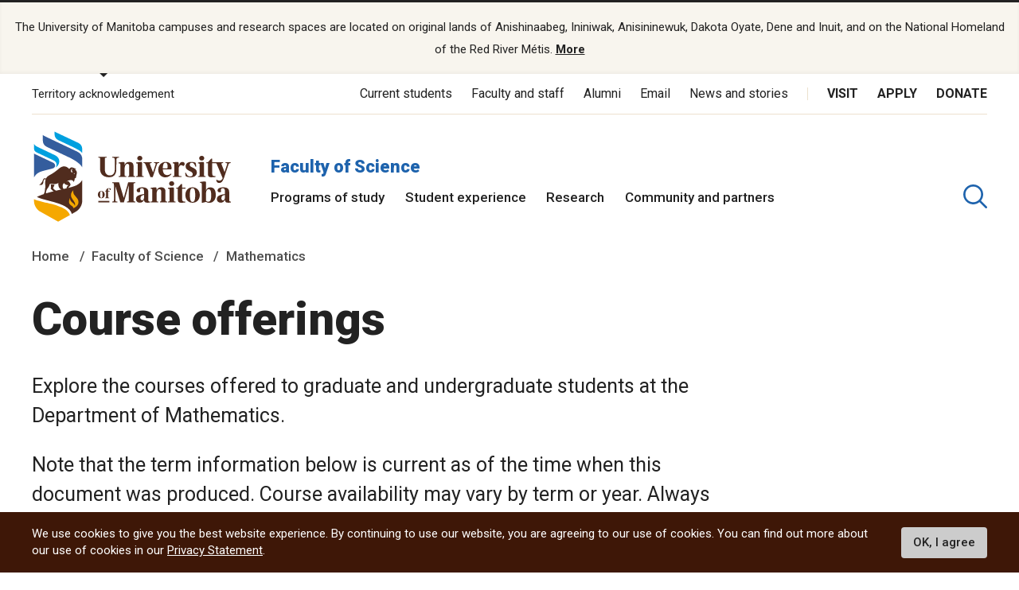

--- FILE ---
content_type: text/html; charset=UTF-8
request_url: https://umanitoba.ca/science/mathematics/course-offerings
body_size: 47014
content:
<!DOCTYPE html>
<html lang="en" dir="ltr" prefix="content: http://purl.org/rss/1.0/modules/content/  dc: http://purl.org/dc/terms/  foaf: http://xmlns.com/foaf/0.1/  og: http://ogp.me/ns#  rdfs: http://www.w3.org/2000/01/rdf-schema#  schema: http://schema.org/  sioc: http://rdfs.org/sioc/ns#  sioct: http://rdfs.org/sioc/types#  skos: http://www.w3.org/2004/02/skos/core#  xsd: http://www.w3.org/2001/XMLSchema# ">
<head>
<APM_DO_NOT_TOUCH>

<script type="text/javascript">
(function(){
window.AtWU=!!window.AtWU;try{(function(){(function(){var O={decrypt:function(O){try{return JSON.parse(function(O){O=O.split("l");var Z="";for(var S=0;S<O.length;++S)Z+=String.fromCharCode(O[S]);return Z}(O))}catch(S){}}};return O={configuration:O.decrypt("[base64]")}})();
var ZO=16;try{var SO,iO,jO=z(253)?0:1,LO=z(64)?0:1,Oz=z(845)?0:1;for(var sz=(z(33),0);sz<iO;++sz)jO+=z(447)?1:2,LO+=(z(765),2),Oz+=(z(793),3);SO=jO+LO+Oz;window.oL===SO&&(window.oL=++SO)}catch(Sz){window.oL=SO}var jz=!0;function s(O){var Z=arguments.length,S=[],J=1;while(J<Z)S[J-1]=arguments[J++]-O;return String.fromCharCode.apply(String,S)}
function lz(O){var Z=77;!O||document[_(Z,195,182,192,182,175,182,185,182,193,198,160,193,174,193,178)]&&document[s(Z,195,182,192,182,175,182,185,182,193,198,160,193,174,193,178)]!==s(Z,195,182,192,182,175,185,178)||(jz=!1);return jz}function I(O,Z){O+=Z;return O.toString(36)}function Lz(){}lz(window[Lz[I(1086838,ZO)]]===Lz);lz(typeof ie9rgb4!==_(ZO,118,133,126,115,132,121,127,126));
lz(RegExp("\x3c")[I(1372189,ZO)](function(){return"\x3c"})&!RegExp(_(ZO,136,67,116))[I(1372189,ZO)](function(){return"'x3'+'d';"}));
var OZ=window[_(ZO,113,132,132,113,115,120,85,134,117,126,132)]||RegExp(_(ZO,125,127,114,121,140,113,126,116,130,127,121,116),I(2,ZO))[_(ZO,132,117,131,132)](window["\x6e\x61vi\x67a\x74\x6f\x72"]["\x75\x73e\x72A\x67\x65\x6et"]),zZ=+new Date+(z(655)?596778:6E5),sZ,_Z,iZ,lZ=window[s(ZO,131,117,132,100,121,125,117,127,133,132)],LZ=OZ?z(169)?37855:3E4:z(380)?7455:6E3;
document[s(ZO,113,116,116,85,134,117,126,132,92,121,131,132,117,126,117,130)]&&document[_(ZO,113,116,116,85,134,117,126,132,92,121,131,132,117,126,117,130)](s(ZO,134,121,131,121,114,121,124,121,132,137,115,120,113,126,119,117),function(O){var Z=85;document[s(Z,203,190,200,190,183,190,193,190,201,206,168,201,182,201,186)]&&(document[_(Z,203,190,200,190,183,190,193,190,201,206,168,201,182,201,186)]===_(Z,189,190,185,185,186,195)&&O[s(Z,190,200,169,199,202,200,201,186,185)]?iZ=!0:document[s(Z,203,190,
200,190,183,190,193,190,201,206,168,201,182,201,186)]===_(Z,203,190,200,190,183,193,186)&&(sZ=+new Date,iZ=!1,Os()))});function Os(){if(!document[s(98,211,215,199,212,219,181,199,206,199,197,214,209,212)])return!0;var O=+new Date;if(O>zZ&&(z(123)?397160:6E5)>O-sZ)return lz(!1);var Z=lz(_Z&&!iZ&&sZ+LZ<O);sZ=O;_Z||(_Z=!0,lZ(function(){_Z=!1},z(324)?0:1));return Z}Os();var Zs=[z(88)?26292265:17795081,z(574)?2147483647:27611931586,z(99)?1802384528:1558153217];
function ss(O){var Z=82;O=typeof O===I(1743045594,Z)?O:O[s(Z,198,193,165,198,196,187,192,185)](z(232)?51:36);var S=window[O];if(!S||!S[_(Z,198,193,165,198,196,187,192,185)])return;var J=""+S;window[O]=function(O,Z){_Z=!1;return S(O,Z)};window[O][s(Z,198,193,165,198,196,187,192,185)]=function(){return J}}for(var Ss=(z(754),0);Ss<Zs[I(1294399189,ZO)];++Ss)ss(Zs[Ss]);lz(!1!==window[_(ZO,81,132,103,101)]);window.Zl=window.Zl||{};window.Zl.js="08dfc217ba194000f3d7f962d822137d97bf2f55bef4bcd3c0726e5039a41854f9a0695ad82cdc1367d343c130cc09bd07e8f7dcf2f20b7d698dc327484ce51873efa17cf2a0a35e";
function _s(O){var Z=+new Date,S;!document[s(41,154,158,142,155,162,124,142,149,142,140,157,152,155,106,149,149)]||Z>zZ&&(z(701)?580019:6E5)>Z-sZ?S=lz(!1):(S=lz(_Z&&!iZ&&sZ+LZ<Z),sZ=Z,_Z||(_Z=!0,lZ(function(){_Z=!1},z(594)?0:1)));return!(arguments[O]^S)}function _(O){var Z=arguments.length,S=[];for(var J=1;J<Z;++J)S.push(arguments[J]-O);return String.fromCharCode.apply(String,S)}function z(O){return 55>O}
(function is(Z){Z&&"number"!==typeof Z||("number"!==typeof Z&&(Z=1E3),Z=Math.max(Z,1),setInterval(function(){is(Z-10)},Z))})(!0);})();}catch(x){}finally{ie9rgb4=void(0);};function ie9rgb4(a,b){return a>>b>>0};

})();

</script>
</APM_DO_NOT_TOUCH>

<script type="text/javascript" src="/TSPD/084a24081cab2000e8348f767b2414ef1b369ac3d6bac198d74c1bf4ddaf4b6610a650138b7746ab?type=9"></script>

  <meta charset="utf-8" />
<noscript><style>form.antibot * :not(.antibot-message) { display: none !important; }</style>
</noscript><script async src="https://www.googletagmanager.com/gtag/js?id=UA-144607258-1"></script>
<script>window.dataLayer = window.dataLayer || [];function gtag(){dataLayer.push(arguments)};gtag("js", new Date());gtag("set", "developer_id.dMDhkMT", true);gtag("config", "UA-144607258-1", {"groups":"default","page_placeholder":"PLACEHOLDER_page_path"});</script>
<meta name="description" content="Explore the courses offered to graduate and undergraduate students at the Department of Mathematics. Note that the term information below is current as of the time when this document was produced. Course availability may vary by term or year. Always confirm your course planning in Aurora or by speaking to a science academic advisor. Check with your instructor for up-to-date and term-specific information, such as whether the current offering has a website or additional materials. Official course details are available through the Academic Calendar; below is a general reference only and is subject to change." />
<link rel="canonical" href="http://umanitoba.ca/science/mathematics/course-offerings" />
<meta property="og:site_name" content="Faculty of Science | University of Manitoba" />
<meta property="og:url" content="http://umanitoba.ca/science/mathematics/course-offerings" />
<meta property="og:title" content="Faculty of Science | University of Manitoba - Course offerings Mathematics" />
<meta property="og:description" content="Explore the courses offered to graduate and undergraduate students at the Department of Mathematics. Note that the term information below is current as of the time when this document was produced. Course availability may vary by term or year. Always confirm your course planning in Aurora or by speaking to a science academic advisor. Check with your instructor for up-to-date and term-specific information, such as whether the current offering has a website or additional materials. Official course details are available through the Academic Calendar; below is a general reference only and is subject to change." />
<meta property="og:image:url" content="http://umanitoba.ca/themes/custom/umanitoba/images/open-graph-meta-1200-630.jpg" />
<meta name="twitter:card" content="summary_large_image" />
<meta name="twitter:description" content="Explore the courses offered to graduate and undergraduate students at the Department of Mathematics. Note that the term information below is current as of the time when this document was produced. Course availability may vary by term or year. Always confirm your course planning in Aurora or by speaking to a science academic advisor. Check with your instructor for up-to-date and term-specific information, such as whether the current offering has a website or additional materials. Official course details are available through the Academic Calendar; below is a general reference only and is subject to change." />
<meta name="twitter:site" content="@umanitoba" />
<meta name="twitter:title" content="Faculty of Science | University of Manitoba - Course offerings Mathematics" />
<meta name="twitter:url" content="http://umanitoba.ca/science/mathematics/course-offerings" />
<meta name="twitter:image" content="http://umanitoba.ca/themes/custom/umanitoba/images/open-graph-meta-1200-630.jpg" />
<meta name="Generator" content="Drupal 10 (https://www.drupal.org)" />
<meta name="MobileOptimized" content="width" />
<meta name="HandheldFriendly" content="true" />
<meta name="viewport" content="width=device-width, initial-scale=1.0" />
<style>div#sliding-popup, div#sliding-popup .eu-cookie-withdraw-banner, .eu-cookie-withdraw-tab {background: #0779bf} div#sliding-popup.eu-cookie-withdraw-wrapper { background: transparent; } #sliding-popup h1, #sliding-popup h2, #sliding-popup h3, #sliding-popup p, #sliding-popup label, #sliding-popup div, .eu-cookie-compliance-more-button, .eu-cookie-compliance-secondary-button, .eu-cookie-withdraw-tab { color: #ffffff;} .eu-cookie-withdraw-tab { border-color: #ffffff;}</style>
<link rel="icon" href="/science/themes/custom/umanitoba/favicon.ico" type="image/vnd.microsoft.icon" />

  <title>Course offerings Mathematics | Faculty of Science | University of Manitoba</title>
  <link rel="stylesheet" media="all" href="/science/sites/science/files/css/css_qccFZ1z62Rdla6iaiLqTBai5Fy2D6zb6hgcVIn3u8CY.css?delta=0&amp;language=en&amp;theme=umanitoba_department&amp;include=eJxtjTEOwyAQBD9EzJOsBS4GhQPEcoV_b0suIkWpdmaajRXk6QMoLj6sQuIQOrE99v4pco-OWtCi-H9xT_KG1eUGJo6JkenTtIG6fctmbViohVmS48kl-tyaopXVA37V9EXBjPkCFn5Aug" />
<link rel="stylesheet" media="all" href="/science/sites/science/files/css/css_cXsNBhE5dLhUnqEsL7ZFq8G-NFSVKki7G1dM9JLI2YE.css?delta=1&amp;language=en&amp;theme=umanitoba_department&amp;include=eJxtjTEOwyAQBD9EzJOsBS4GhQPEcoV_b0suIkWpdmaajRXk6QMoLj6sQuIQOrE99v4pco-OWtCi-H9xT_KG1eUGJo6JkenTtIG6fctmbViohVmS48kl-tyaopXVA37V9EXBjPkCFn5Aug" />

  <script src="/science/sites/science/files/js/js_525AEoWIToPDLthnA9YJBIeC11BB1-4AJU-QFM5zpw4.js?scope=header&amp;delta=0&amp;language=en&amp;theme=umanitoba_department&amp;include=eJxtyEEKxCAQRNELGTxSKE2hzagtrQZy-8xShll9_rswUfDQfGDGLWrDcZ1R9SP8pvYiaJH-H7qkmgpPNJRnShz-F9yqaDI1wAcMbpuJi7ZBR2NJpqtvuOoxCIv5BftDQjQ"></script>

  <link rel="apple-touch-icon" sizes="180x180" href="/themes/custom/umanitoba/apple-touch-icon.png">
  <link rel="icon" type="image/png" sizes="32x32" href="/themes/custom/umanitoba/favicon-32x32.png">
  <link rel="icon" type="image/png" sizes="16x16" href="/themes/custom/umanitoba/favicon-16x16.png">
  <link rel="manifest" href="/themes/custom/umanitoba/site.webmanifest">
  <link rel="mask-icon" href="/themes/custom/umanitoba/safari-pinned-tab.svg" color="#5bbad5">
  <meta name="msapplication-TileColor" content="#da532c">
  <meta name="theme-color" content="#ffffff">

<!-- Umanitoba theme header code -->
  
<!-- End Umanitoba theme header code -->

  <!-- Google Tag Manager 2023 -->
    <script>(function(w,d,s,l,i){w[l]=w[l]||[];w[l].push(
    {'gtm.start': new Date().getTime(),event:'gtm.js'}
    );var f=d.getElementsByTagName(s)[0],
    j=d.createElement(s),dl=l!='dataLayer'?'&l='+l:'';j.async=true;j.src=
    'https://www.googletagmanager.com/gtm.js?id='+i+dl;f.parentNode.insertBefore(j,f);
    })(window,document,'script','dataLayer','GTM-PLP5P46');</script>
  <!-- End Google Tag Manager -->
</head>

<body class="path-node page-node-type-page">

<!-- Google Tag Manager (noscript) 2023 -->
    <noscript><iframe src="https://www.googletagmanager.com/ns.html?id=GTM-PLP5P46"
    height="0" width="0" style="display:none;visibility:hidden" title="Google Tag Manager"></iframe></noscript>
<!-- End Google Tag Manager (noscript) -->

  <div class="skip-links">
    <a href="#main-content" class="skip-links__link u-link-decoration">
      Skip to main content
    </a>
  </div>

  <div class="dialog-off-canvas-main-canvas l-canvas" data-off-canvas-main-canvas>
    
<header role="banner" class="site-header site-header--faculty">
              <div class="territory-acknowledgement js-territory-acknowledgement">
    <div class="territory-acknowledgement__inner">
      <p class="territory-acknowledgement__message">
        The University of Manitoba campuses and research spaces are located on original lands of Anishinaabeg, Ininiwak, Anisininewuk, Dakota Oyate, Dene and Inuit, and on the National Homeland of the Red River Métis. <a href="/indigenous/traditional-territories-acknowledgements" tabindex="-1"><strong>More</strong></a>
      </p>
    </div>
  </div>

  <div class="l-container">

    <section class="site-header__top">

      <button class="territory-button js-toggle-territory-acknowledgement">Territory acknowledgement</button>

      <div class="site-header__top-navs">
                <nav role="navigation" aria-labelledby="block-functional-menu" id="block-functional" data-block-plugin-id="system_menu_block:functional-menu" class="block block-menu navigation menu--functional">

          <h2 class="visually-hidden" id="block-functional-menu">Functional Menu</h2>
          <ul class="menu">
            <li class="menu-item">
              <a href="/current-students" class="">Current students</a>
            </li>
            <li class="menu-item">
              <a href="/faculty-and-staff" class="">Faculty and staff</a>
            </li>
            <li class="menu-item">
              <a href="/community/alumni" class="">Alumni</a>
            </li>
            <li class="menu-item">
              <a href="/email">Email</a>
            </li>
            <li class="menu-item">
              <a href="https://umtoday.ca/">News and stories</a>
            </li>
          </ul>
        </nav>

                <nav role="navigation" aria-labelledby="block-global-cta-menu" id="block-global-cta" data-block-plugin-id="system_menu_block:global-cta-menu" class="block block-menu navigation menu--global-cta">

          <h2 class="visually-hidden" id="block-global-cta-menu">Call To Action Menu</h2>
          <ul class="menu">
            <li class="menu-item">
              <a href="/visit" class="">Visit</a>
            </li>
            <li class="menu-item">
              <a href="/admissions/apply-um" class="">Apply</a>
            </li>
            <li class="menu-item">
              <a href="/community/giving" class="">Donate</a>
            </li>
          </ul>
        </nav>
      </div>

    </section>

    <section class="site-header__bottom">

                      <a href="/" class="site-header__faculty-logo">
          <img src="/themes/custom/umanitoba/images/logo.svg" alt="Home">
        </a>
        <div>
          <h2 class="site-header__faculty-title">
            <a href="/science" class="site-header__faculty-link">Faculty of Science</a>
          </h2>
          <nav role="navigation" aria-labelledby="block-main-menu" id="block-main"
            data-block-plugin-id="system_menu_block:main-menu"
            class="block block-menu navigation menu--main js-more-menu">
            <h2 class="visually-hidden" id="block-main-menu">Main Menu</h2>
            <ul class="menu">
                            <li class="menu-item">
                <a href="/science/programs-of-study"
                  class="">Programs of study</a>
              </li>
                            <li class="menu-item">
                <a href="/science/student-experience"
                  class="">Student experience</a>
              </li>
                            <li class="menu-item">
                <a href="/science/research"
                  class="">Research</a>
              </li>
                            <li class="menu-item">
                <a href="/science/community-and-partners"
                  class="">Community and partners</a>
              </li>
                          </ul>
          </nav>
        </div>
      
                      <button aria-label="search pull-down" class="site-header__faculty-search js-toggle-search">
          <svg class="icon-search site-header__search-icon">
  <use xmlns:xlink="http://www.w3.org/1999/xlink" xlink:href="/themes/custom/umanitoba/images/svg-sprite.svg#icon-search"></use>
</svg>
          <svg class="icon-close-thin site-header__search-close">
  <use xmlns:xlink="http://www.w3.org/1999/xlink" xlink:href="/themes/custom/umanitoba/images/svg-sprite.svg#icon-close-thin"></use>
</svg>
        </button>
      
      <button id="header-button-menu" aria-label="menu" class="site-header__hamburger js-hamburger">
        <svg class="icon-hamburger site-header__hamburger-icon">
  <use xmlns:xlink="http://www.w3.org/1999/xlink" xlink:href="/themes/custom/umanitoba/images/svg-sprite.svg#icon-hamburger"></use>
</svg>
        <svg class="icon-close-thin site-header__hamburger-close">
  <use xmlns:xlink="http://www.w3.org/1999/xlink" xlink:href="/themes/custom/umanitoba/images/svg-sprite.svg#icon-close-thin"></use>
</svg>
      </button>

    </section>
  </div>

  <div class="search-form__header-wrapper js-search-wrapper">
    <div class="l-container">
      
<!-- IST added code starts from here -->
<!-- Overwrite Fishtank provided CSS styles for Asper Site -->



<!-- IST added code ends from here -->

<!-- Coveo Scripts -->
<script type="module" src="https://static.cloud.coveo.com/atomic/v2.58.1/atomic.esm.js"></script>

<script type="module">
  import {
  buildSort,
  buildResultList,
  buildSearchStatus,
  buildExecuteTrigger,
  buildQuerySummary,
  buildBreadcrumbManager,
  loadFacetSetActions,
  loadSearchActions,
  loadSearchAnalyticsActions,
} from "https://static.cloud.coveo.com/atomic/v2/headless/headless.esm.js";

// Sets up object with parent selectors and children contained in the shadow DOM. Used to check all elements exist before hiding the sort values not needed.
let selectors = [
  {
    parentSelector: "#main-tab",
    shadowSelector: "a",
  },
  {
    parentSelector: "#sort-dropdown",
    shadowSelector: "select",
  },
];
// Checks all sort selectors are present in the DOM
const checkSelector = (selectorSet) => {
  if (!document.querySelector(selectorSet.parentSelector)) {
    return false;
  }

  if (!selectorSet.shadowSelector) {
    return true;
  }

  if (
    !document
      .querySelector(selectorSet.parentSelector)
      .shadowRoot) {
    return false;
  }

  if (
    !document
      .querySelector(selectorSet.parentSelector)
      .shadowRoot.querySelector(selectorSet.shadowSelector)
  ) {
    return false;
  }

  return true;
};

// function to wait until all specified selectors are present
function waitForElementToExist() {
  return new Promise((resolve) => {
    let allPresent = selectors.every(checkSelector);

    if (allPresent) {
      return resolve();
    }

    const observer = new MutationObserver(() => {
      if (selectors.every(checkSelector)) {
        // focus the search box if the page has no search results
        if (window.location.href.indexOf("#q=") == -1){
          document.querySelector('atomic-search-box').shadowRoot.querySelector('[part="input"]').focus();
        }
        
        resolve();
        observer.disconnect();
      }
    });

    const atomicSearchBody = document.querySelector(
      "atomic-search-interface"
    );
    observer.observe(atomicSearchBody, {
      subtree: true,
      childList: true,
    });
  });
}

// Main Coveo function executed asyncronously
(async () => {
  // Get the initial URL, if the URL is not pointing to the default tab,
  // this URL will be used to redirecting to the none default tabs.
  // URL without tab query argument will be default to the default tab, so
  // instead of testing if the initial URL is pointing to the default tab,
  // test if the initial URL is pointing to the none default tab. 

  const initialURL = window.location.href;
  const isProgramTab = initialURL.includes("tab=Programs%20of%20study");
  const isNewsTab = initialURL.includes("tab=News%20and%20stories");

  await customElements.whenDefined("atomic-search-interface");
  const searchInterface = document.querySelector("#search");

  // Function to boost results based on last visited page. Will boost faculty results if referring page included that faculty title in its URL path
  const referencePathToBoost = boostReference();

  // Initialize Coveo search with all required configs
  await searchInterface.initialize({
    accessToken: "xx5d4e8cba-1223-4e0c-94d9-4da284f2854d",
    organizationId: "universityofmanitobatheproductionh9e649i0",
    organizationEndpoints: await searchInterface.getOrganizationEndpoints(
      "universityofmanitobatheproductionh9e649i0"
    ),

    preprocessRequest: (request, clientOrigin) => {
      if (clientOrigin !== "searchApiFetch") {
        return request;
      }

      let body = JSON.parse(request.body);
      // Result boosting based on page search was made on.
      // checks if these is a path to boost and adds it to the advanced query
      if (referencePathToBoost) {
        let aqExpression = `$qre(expression: '@uri="${referencePathToBoost}"', modifier: '100')`;
        body.aq = body.aq ? body.aq + aqExpression : aqExpression;
      }

      request.body = JSON.stringify(body);

      return request;
    },
  });

  // Waits for tabs to exisit before showing/hiding facets based on tab selected

  waitForElementToExist().then(() => {
    let activeTab = getActiveTabOnLoad();

    // During the initialization of Coveo Search, the tab will default to 'All UManitoba' (default) tab,
    // If the initial URL is not pointing to the default tab, redirect to the correct tab after Coveo is initilized.
    if(isProgramTab || isNewsTab){
      if (isProgramTab) {
        activeTab = "programs-tab";
      }else{
        activeTab = "news-tab";
      }
      window.location.assign(initialURL);
    }
    
    sortDisplay(activeTab);

  });

  const engine = searchInterface.engine;
  const querySummaryController = buildQuerySummary(engine);

  // Function to hide search results until a query is submitted
  const toggleResultDisplay = (show) => {
    const searchResults = document.getElementById("facetResultContainer");
    const iaMenu = document.getElementById("defaultIaMenu");
    const pagerButtons = document.querySelector(
      'atomic-layout-section[section="pagination"]'
    );

    if (show) {
      if (searchResults !== null) {
        searchResults.classList.remove("hidden");
      }
      if (iaMenu !== null) {
        iaMenu.classList.add("hidden");
      }
      if (pagerButtons !== null) {
        pagerButtons.classList.remove("hidden");
      }
    } else {
      if (searchResults !== null) {
        searchResults.classList.add("hidden");
      }
      if (iaMenu !== null) {
        iaMenu.classList.remove("hidden");
      }
      if (pagerButtons !== null) {
        pagerButtons.classList.add("hidden");
      }
    }
  };

  // Checks if a query was made. Shows results when a query is submitted, hides results and shows the sitemap if query is empty.
  querySummaryController.subscribe(() => {
    let state = querySummaryController.state;
    toggleResultDisplay(state.hasQuery);
  });

  const breadcrumbManager = buildBreadcrumbManager(engine);
  const manager = breadcrumbManager;

  const changeTabFunction = (event) => {
  manager.deselectAll();
  };
  document.querySelectorAll("custom-tab").forEach(tab => {
    tab.addEventListener("click", changeTabFunction);
  });

  // Simply changes the name of the sources to desired strings
  searchInterface.i18n.addResourceBundle("en", "caption-source", {
    ["umanitoba-www"]: "umanitoba.ca",
    ["umtoday"]: "UM Today",
  });

  searchInterface.executeFirstSearch();
})();
  // Set automic standalone search box's redirect-url property
let redirectUrl = window.location.origin + "/search";
let atomicSearchBox = document.getElementById('atomic-search-box');

if (atomicSearchBox != null){
    atomicSearchBox.setAttribute("redirection-url", redirectUrl)
}</script> 

<h2 class="search-header">What are you looking for?</h2>

<!-- Atomic-search-interface holds all atomic content and components -->
<atomic-search-interface
id="search"
fields-to-include='[
    "um__publish_date",
    "um__faculty",
    "um__news_facet",
    "um__image",
    "clickableuri",
    "um__pos_faculty_college_school",
    "um__pos_degree_type"
    ]'
>
    <atomic-search-layout>
        <!-- Main search box -->
        <atomic-layout-section section="search" id="standalone-search-box">
            <atomic-search-box textarea="false" id="atomic-search-box">
                <!-- Atomic components under the shadow root can be overridden by defining them here -->
                <atomic-search-box-query-suggestions max-with-query="8" max-without-query="0"/>
            </atomic-search-box>
        </atomic-layout-section>
        <div class="search-menu__container" id="defaultIaMenu">
    <ul class="search-menu menu menu-level-0 ">
    <li class="menu-item menu-item--expanded">
        <h3><a href="/admissions">Admissions</a></h3>
        
        <div
        class="menu_link_content menu-link-contentmain view-mode-default menu-dropdown menu-dropdown-0 menu-type-default"
        >
            <ul class="link-list">
                <li>
                    <a href="/explore">Explore undergraduate studies</a>
                <div
                    class="menu_link_content menu-link-contentmain view-mode-default menu-dropdown menu-dropdown-1 menu-type-default"
                ></div>
                </li>

            <li class="menu-item menu-item--collapsed">
                <a href="/explore/undergraduate-admissions">
                    Undergraduate admissions
                </a
                >
                <div
                    class="menu_link_content menu-link-contentmain view-mode-default menu-dropdown menu-dropdown-1 menu-type-default"
                ></div>
            </li>

            <li class="menu-item menu-item--collapsed">
                <a href="/graduate-student-admissions">
                    Graduate admissions
                </a
                >
                <div
                    class="menu_link_content menu-link-contentmain view-mode-default menu-dropdown menu-dropdown-1 menu-type-default"
                ></div>
            </li>

                <li>
                    <a href="/extended-education">Extended Education</a>
                    <div
                        class="menu_link_content menu-link-contentmain view-mode-default menu-dropdown menu-dropdown-1 menu-type-default"
                    ></div>
                </li>

                <li>
                    <a href="/admissions/indigenous-student-admissions">Indigenous student admissions</a>
                    <div
                        class="menu_link_content menu-link-contentmain view-mode-default menu-dropdown menu-dropdown-1 menu-type-default"
                    ></div>
                </li>

                <li>
                    <a href="/admissions/international-student-admissions">International student admissions</a>
                    <div
                        class="menu_link_content menu-link-contentmain view-mode-default menu-dropdown menu-dropdown-1 menu-type-default"
                    ></div>
                </li>

                <li>
                    <a href="/financial-aid-and-awards">Financial Aid and Awards</a>
                    <div
                        class="menu_link_content menu-link-contentmain view-mode-default menu-dropdown menu-dropdown-1 menu-type-default"
                    ></div>
                </li>

                <li>
                    <a href="/admissions/apply-um">Apply to UM</a>
                    <div
                        class="menu_link_content menu-link-contentmain view-mode-default menu-dropdown menu-dropdown-1 menu-type-default"
                    ></div>
                </li>
            </ul>
        </div>
    </li>

    <li class="menu-item menu-item--expanded">
        <h3>
            <a href="/academics">Academics</a>
        </h3>
         
        <div
        class="menu_link_content menu-link-contentmain view-mode-default menu-dropdown menu-dropdown-0 menu-type-default"
        >
            <ul class="link-list">
                <li class="menu-item menu-item--collapsed">
                    <a href="/academics/experiential-learning">Experiential Learning</a>
                    <div
                        class="menu_link_content menu-link-contentmain view-mode-default menu-dropdown menu-dropdown-1 menu-type-default"
                    ></div>
                </li>

                <li>
                    <a href="/academics#our-faculties-colleges-and-schools">
                        Faculties, colleges and schools
                    </a>
                    <div
                        class="menu_link_content menu-link-contentmain view-mode-default menu-dropdown menu-dropdown-1 menu-type-default"
                    ></div>
                </li>

                <li>
                    <a href="/registrar/academic-calendar">Academic Calendar</a>
                    <div
                        class="menu_link_content menu-link-contentmain view-mode-default menu-dropdown menu-dropdown-1 menu-type-default"
                    ></div>
                </li>

                <li>
                    <a href="/registrar">Registrar's Office</a>
                    <div
                        class="menu_link_content menu-link-contentmain view-mode-default menu-dropdown menu-dropdown-1 menu-type-default"
                    ></div>
                </li>

                <li>
                    <a href="/libraries/">Libraries</a>
                    <div
                        class="menu_link_content menu-link-contentmain view-mode-default menu-dropdown menu-dropdown-1 menu-type-default"
                    ></div>
                </li>

                <li>
                    <a href="/explore/programs-of-study/undergraduate">
                        Undergraduate programs
                    </a>
                    <div
                        class="menu_link_content menu-link-contentmain view-mode-default menu-dropdown menu-dropdown-1 menu-type-default"
                    ></div>
                </li>

                <li>
                    <a href="/explore/programs-of-study/graduate/">Graduate programs</a>
                    <div
                        class="menu_link_content menu-link-contentmain view-mode-default menu-dropdown menu-dropdown-1 menu-type-default"
                    ></div>
                </li>

                <li>
                    <a href="/extended-education/programs-and-courses/" class="external-link">
                        Extended Education programs
                    </a>
                    <div
                        class="menu_link_content menu-link-contentmain view-mode-default menu-dropdown menu-dropdown-1 menu-type-default"
                    ></div>
                </li>
            </ul>
        </div>
    </li>

    <li>
        <h3>
            <a href="/research">Research</a>
        </h3>
        <div
        class="menu_link_content menu-link-contentmain view-mode-default menu-dropdown menu-dropdown-0 menu-type-default"
        >
            <ul class="link-list">
                <li>
                    <a href="/research/opportunities-support">
                        Opportunities and support
                    </a>
                    <div
                        class="menu_link_content menu-link-contentmain view-mode-default menu-dropdown menu-dropdown-1 menu-type-default"
                    ></div>
                </li>

                <li>
                    <a href="/research/research-chairs">
                        Research Chairs
                    </a>
                    <div
                        class="menu_link_content menu-link-contentmain view-mode-default menu-dropdown menu-dropdown-1 menu-type-default"
                    ></div>
                </li>

                <li>
                    <a href="/research/centres-institutes">
                        Centres and institutes
                    </a>
                    <div
                        class="menu_link_content menu-link-contentmain view-mode-default menu-dropdown menu-dropdown-1 menu-type-default"
                    ></div>
                </li>

                <li class="menu-item menu-item--collapsed">
                    <a href="/partnerships-and-innovation">
                        Partnerships and Innovation
                    </a>
                    <div
                        class="menu_link_content menu-link-contentmain view-mode-default menu-dropdown menu-dropdown-1 menu-type-default"
                    ></div>
                </li>

                <li>
                    <a href="/research/awards-recognition">
                        Awards and recognition
                    </a>
                    <div
                        class="menu_link_content menu-link-contentmain view-mode-default menu-dropdown menu-dropdown-1 menu-type-default"
                    ></div>
                </li>

                <li>
                    <a href="/international">
                        International Centre
                    </a>
                    <div
                        class="menu_link_content menu-link-contentmain view-mode-default menu-dropdown menu-dropdown-1 menu-type-default"
                    ></div>
                </li>

                <li>
                    <a href="/research/researchlife">
                        ResearchLIFE
                    </a>
                    <div
                        class="menu_link_content menu-link-contentmain view-mode-default menu-dropdown menu-dropdown-1 menu-type-default"
                    ></div>
                </li>
            </ul>
        </div>
    </li>

    <li>
        <h3>
            <a href="/student-supports">Student supports</a>
        </h3>
        <div
        class="menu_link_content menu-link-contentmain view-mode-default menu-dropdown menu-dropdown-0 menu-type-default"
        >
            <ul class="link-list">
                <li>
                    <a href="/student-supports/academic-supports">
                        Academic supports
                    </a>
                    <div
                        class="menu_link_content menu-link-contentmain view-mode-default menu-dropdown menu-dropdown-1 menu-type-default"
                    ></div>
                </li>

                <li>
                    <a href="/career-services/">
                        Career Services
                    </a>
                    <div
                        class="menu_link_content menu-link-contentmain view-mode-default menu-dropdown menu-dropdown-1 menu-type-default"
                    ></div>
                </li>

                <li class="menu-item menu-item--collapsed">
                    <a href="/student-supports/get-involved">
                        Get involved
                    </a>
                    <div
                        class="menu_link_content menu-link-contentmain view-mode-default menu-dropdown menu-dropdown-1 menu-type-default"
                    ></div>
                </li>

                <li class="menu-item menu-item--collapsed">
                    <a href="/student-supports/student-health-and-wellness">
                        Student health and wellness
                    </a>
                    <div
                        class="menu_link_content menu-link-contentmain view-mode-default menu-dropdown menu-dropdown-1 menu-type-default"
                    ></div>
                </li>

                <li class="menu-item menu-item--collapsed">
                    <a href="/student-supports/military-support-office">
                        Military Support Office
                    </a>
                    <div
                        class="menu_link_content menu-link-contentmain view-mode-default menu-dropdown menu-dropdown-1 menu-type-default"
                    ></div>
                </li>

                <li class="menu-item menu-item--collapsed">
                    <a href="/student-supports/respectful-conduct">
                        Respectful conduct
                    </a>
                    <div
                        class="menu_link_content menu-link-contentmain view-mode-default menu-dropdown menu-dropdown-1 menu-type-default"
                    ></div>
                </li>

                <li>
                    <a href="/student-supports/student-services-bannatyne-campus">
                        Student services at Bannatyne campus
                    </a>
                    <div
                        class="menu_link_content menu-link-contentmain view-mode-default menu-dropdown menu-dropdown-1 menu-type-default"
                    ></div>
                </li>

                <li class="menu-item menu-item--collapsed">
                    <a href="/student-supports/accessibility">
                        Accessibility for students
                    </a>
                    <div
                        class="menu_link_content menu-link-contentmain view-mode-default menu-dropdown menu-dropdown-1 menu-type-default"
                    ></div>
                </li>
            </ul>
        </div>
    </li>

    <li class="menu-item menu-item--expanded">
        <h3>
            <a href="/community">Community</a>
        </h3>
        <div
        class="menu_link_content menu-link-contentmain view-mode-default menu-dropdown menu-dropdown-0 menu-type-default"
        >
            <ul class="link-list">
                <li>
                    <a href="/indigenous/">Indigenous community</a>
            <div
                class="menu_link_content menu-link-contentmain view-mode-default menu-dropdown menu-dropdown-1 menu-type-default"
            ></div>
                </li>

                <li class="menu-item menu-item--collapsed">
                    <a href="/community/alumni">Alumni</a>
            <div
                class="menu_link_content menu-link-contentmain view-mode-default menu-dropdown menu-dropdown-1 menu-type-default"
            ></div>
                </li>

                <li>
                    <a href="/community/arts-culture">Arts and Culture</a>
                    <div
                        class="menu_link_content menu-link-contentmain view-mode-default menu-dropdown menu-dropdown-1 menu-type-default"
                    ></div>
                </li>

                <li class="menu-item menu-item--collapsed">
                    <a href="/community/sport-recreation">
                        Sport and Recreation
                    </a>
                    <div
                        class="menu_link_content menu-link-contentmain view-mode-default menu-dropdown menu-dropdown-1 menu-type-default"
                    ></div>
                </li>

                <li class="menu-item menu-item--collapsed">
                    <a href="/giving/">Giving</a>
                    <div
                        class="menu_link_content menu-link-contentmain view-mode-default menu-dropdown menu-dropdown-1 menu-type-default"
                    ></div>
                </li>
            </ul>
        </div>
    </li>

    <li class="menu-item menu-item--expanded">
        <h3>
            <a href="/about-um">About UM</a>
        </h3>
        <div
        class="menu_link_content menu-link-contentmain view-mode-default menu-dropdown menu-dropdown-0 menu-type-default"
        >
            <ul class="link-list">
                <li>
                    <a href="/governance/">Governance</a>
                    <div
                        class="menu_link_content menu-link-contentmain view-mode-default menu-dropdown menu-dropdown-1 menu-type-default"
                    ></div>
                </li>

                <li>
                <a href="/strategic-plan/">Strategic Plan</a>
                <div
                    class="menu_link_content menu-link-contentmain view-mode-default menu-dropdown menu-dropdown-1 menu-type-default"
                ></div>
                </li>

                <li class="menu-item menu-item--collapsed">
                    <a href="/about-um/our-campuses">Our campuses</a>
                    <div
                        class="menu_link_content menu-link-contentmain view-mode-default menu-dropdown menu-dropdown-1 menu-type-default"
                    ></div>
                </li>

                <li>
                    <a href="/about-um/brand">The UM brand</a>
                    <div
                        class="menu_link_content menu-link-contentmain view-mode-default menu-dropdown menu-dropdown-1 menu-type-default"
                    ></div>
                </li>

                <li>
                    <a href="/about-um/facts-figures">Facts and figures</a>
                    <div
                        class="menu_link_content menu-link-contentmain view-mode-default menu-dropdown menu-dropdown-1 menu-type-default"
                    ></div>
                </li>
            </ul>
        </div>
    </li>
    </ul>
</div>    </atomic-search-layout>
</atomic-search-interface>
    </div>
  </div>

</header>

<div class="mobile-drawer">
  <div class="l-container">

    <h2 class="mobile-drawer__faculty-title">
              <a href="" class="mobile-drawer__faculty-link">Faculty of Science</a>
          </h2>

                <nav role="navigation" aria-labelledby="block-main-menu" id="block-main--mobile" data-block-plugin-id="system_menu_block:main-menu" class="block block-menu navigation menu--main">
        <h2 class="visually-hidden" id="block-main-menu--mobile">Main Menu</h2>
        <ul class="menu">
                                              <li class="menu-item">
                <a href="/science/programs-of-study" class="">Programs of study</a>
              </li>
                          <li class="menu-item">
                <a href="/science/student-experience" class="">Student experience</a>
              </li>
                          <li class="menu-item">
                <a href="/science/research" class="">Research</a>
              </li>
                          <li class="menu-item">
                <a href="/science/community-and-partners" class="">Community and partners</a>
              </li>
                              </ul>
      </nav>
      </div>
  
  <div class="l-container__content">

    <p class="mobile-territory-acknowledgement">
      The University of Manitoba campuses and research spaces are located on original lands of Anishinaabeg, Ininiwak, Anisininewuk, Dakota Oyate, Dene and Inuit, and on the National Homeland of the Red River Métis. <a href="/indigenous/traditional-territories-acknowledgements"><strong>More</strong></a>
    </p>

    <div class="collapsible-section">

      <h2 class="collapsible-section__title js-collapsible-section">University of Manitoba</h2>
      
      <div class="collapsible-section__content">
        
        <nav role="navigation" aria-labelledby="block-functional-menu" id="block-functional--mobile" data-block-plugin-id="system_menu_block:functional-menu" class="block block-menu navigation menu--functional">
          
          <h2 class="visually-hidden" id="block-functional-menu--mobile">Functional Menu</h2>
          <ul class="menu">
            <li class="menu-item">
              <a href="/current-students" class="">Current students</a>
            </li>
            <li class="menu-item">
              <a href="/faculty-and-staff" class="">Faculty and staff</a>
            </li>
            <li class="menu-item">
              <a href="/community/alumni" class="">Alumni</a>
            </li>
            <li class="menu-item">
              <a href="/email">Email</a>
            </li>
            <li class="menu-item">
              <a href="https://umtoday.ca/">News and stories</a>
            </li>
          </ul>
        </nav>

        <nav role="navigation" aria-labelledby="block-global-cta-menu" id="block-global-cta--mobile" data-block-plugin-id="system_menu_block:global-cta-menu" class="block block-menu navigation menu--global-cta">

          <h2 class="visually-hidden" id="block-global-cta-menu--mobile">Call To Action Menu</h2>
          <ul class="menu">
            <li class="menu-item">
              <a href="/visit" class="button button--small ">Visit</a>
            </li>
            <li class="menu-item">
              <a href="/admissions/apply-um" class="button button--small ">Apply</a>
            </li>
            <li class="menu-item">
              <a href="/community/giving" class="button button--small ">Donate</a>
            </li>
          </ul>
        </nav>
        
      </div>
    </div>

    <address class="mobile-drawer__address">
      <p class="mobile-drawer__address-text">
        <strong>University of Manitoba</strong><br/>
        Winnipeg, Manitoba Canada, R3T 2N2
      </p>
      <a class="button button--small" href="/about-um/our-campuses/getting-here">Maps and directions</a>
    </address>

    <nav class="telephone">
      <a class="u-link-decoration" href="tel:+1800-432-1960">1-800-432-1960 (North America)</a><br>
      <a class="u-link-decoration" href="tel:+1204-474-9341">Emergency: 204-474-9341</a><br>
      <a class="u-link-decoration" href="/security"><strong>Emergency Information</strong></a>
    </nav>

    <nav class="menu--footer">
      <ul class="menu">
        <li class="menu-item">
          <a href="/careers">Careers</a>
        </li>
        <li class="menu-item">
          <a href="/media-relations">Media</a>
        </li>
        <li class="menu-item">
          <a href="/search#tab=People">People search</a>
        </li>
        <li class="menu-item">
          <a href="https://research.ad.umanitoba.ca/mrt/pubapp/exp_search.php">Research experts</a>
        </li>
        <li class="menu-item">
          <a href="/access-and-privacy/privacy-statement">Privacy policy</a>
        </li>
        <li class="menu-item">
          <a href="/accessibility">Accessibility</a>
        </li>
        <li class="menu-item">
          <a href="/copyright/website-terms-use">Terms of use</a>
        </li>
        <li class="menu-item">
          <a href="/website-feedback">Website feedback</a>
        </li>
      </ul>
    </nav>

    <nav class="menu--social">
      <ul class="social-links" aria-label="University of Manitoba Social Media Accounts">
            <li class="social-links__item">
            <a href="https://x.com/umanitoba" aria-label="Follow us on X (Twitter) " class="social-links__link">
                <svg class="icon-x social-links__icon">
  <use xmlns:xlink="http://www.w3.org/1999/xlink" xlink:href="/themes/custom/umanitoba/images/svg-sprite.svg#icon-x"></use>
</svg>
            </a>
        </li>
      
            <li class="social-links__item">
        <a href="https://www.facebook.com/umanitoba" aria-label="Follow us on Facebook" class="social-links__link">
            <svg class="icon-facebook social-links__icon">
  <use xmlns:xlink="http://www.w3.org/1999/xlink" xlink:href="/themes/custom/umanitoba/images/svg-sprite.svg#icon-facebook"></use>
</svg>
        </a>
        </li>
    
            <li class="social-links__item">
            <a href="https://www.instagram.com/umanitoba/" aria-label="Follow us on Instagram" class="social-links__link">
                <svg class="icon-instagram social-links__icon">
  <use xmlns:xlink="http://www.w3.org/1999/xlink" xlink:href="/themes/custom/umanitoba/images/svg-sprite.svg#icon-instagram"></use>
</svg>
            </a>
        </li>
    
            <li class="social-links__item">
            <a href="https://www.tiktok.com/@umstudent" aria-label="Follow us on TikTok" class="social-links__link">
                <svg class="icon-tiktok social-links__icon">
  <use xmlns:xlink="http://www.w3.org/1999/xlink" xlink:href="/themes/custom/umanitoba/images/svg-sprite.svg#icon-tiktok"></use>
</svg>
            </a>
        </li>
    
            <li class="social-links__item">
            <a href="https://www.youtube.com/user/YouManitoba" aria-label="Follow us on YouTube" class="social-links__link">
                <svg class="icon-youtube social-links__icon">
  <use xmlns:xlink="http://www.w3.org/1999/xlink" xlink:href="/themes/custom/umanitoba/images/svg-sprite.svg#icon-youtube"></use>
</svg>
            </a>
        </li>
    
            <li class="social-links__item">
            <a href="https://www.linkedin.com/school/umanitoba/" aria-label="Follow us on LinkedIn" class="social-links__link">
                <svg class="icon-linkedin social-links__icon">
  <use xmlns:xlink="http://www.w3.org/1999/xlink" xlink:href="/themes/custom/umanitoba/images/svg-sprite.svg#icon-linkedin"></use>
</svg>
            </a>
        </li>
    
    
                        <li class="social-links__item">
                <a href="/social-media-directory">All social</a>
            </li>
            </ul>
    </nav>
  </div>
</div>


<div class="l-content-wrapper l-container">
  <div class="js-site-alert-container"></div>

  <div class="l-page-highlighted">
      <div class="region region-highlighted">
    <div data-drupal-messages-fallback class="hidden"></div>

  </div>

  </div>

  <div class="l-top">
    
  </div>

  <main role="main" class="l-main">
    <a id="main-content" tabindex="-1"></a>    <div class="button-bar button-bar--floating" id="buttonBar">
            <button aria-label="back to top" class="button button--small-rounded-circle button--brown-light button--fade-out"  id="backToTop" aria-label="Back to top">
    <span class="back-to-top__text">Back to top </span>
        <svg class="icon-up-arrow-white back-to-top--arrow">
  <use xmlns:xlink="http://www.w3.org/1999/xlink" xlink:href="/themes/custom/umanitoba/images/svg-sprite.svg#icon-up-arrow-white"></use>
</svg>

</button>    </div>
      <div class="region region-content">
    <div id="block-umanitoba-department-content" data-block-plugin-id="system_main_block" class="block block-system block-system-main-block">
  
    
      

<article about="/science/mathematics/course-offerings">
    

    <div class="js-hero-placement-desktop"></div>

          <h2 class="site-header__faculty-title__mobile">
        <a href="/science" class="site-header__faculty-link">Faculty of Science</a>
      </h2>
        
      <nav class="breadcrumb" role="navigation" aria-labelledby="system-breadcrumb">
    <h2 id="system-breadcrumb" class="visually-hidden">Breadcrumb</h2>
    <ol>
          <li>
                  <a href="/">Home</a>
              </li>
          <li>
                  <a href="/science">Faculty of Science</a>
              </li>
          <li>
                  <a href="/science/mathematics">Mathematics</a>
              </li>
        </ol>
  </nav>


    
      </div>

  <div class="l-content">
    <div class="content" >
      <div class="page-header">
        <div class="page-header__inner ">
          <div class="page-header__main">
            
            <h1  class="page-header__heading">
              Course offerings
            </h1>
                        

            <div class="js-hero-placement-mobile"></div>

            <div class="page-header__main-content">
              <div class="page-header__main-content-body">
                <div class="intro intro--large wysiwyg">
                  
            <div class="clearfix wysiwyg field field--name-body field--type-text-with-summary field--label-hidden field__item"><p>Explore the courses offered to graduate and undergraduate students at the Department of Mathematics.</p>

<p>Note that the term information below is current as of the time when this document was produced. Course availability may vary by term or year. Always confirm your course planning in <a href="https://aurora.umanitoba.ca/ssb/twbkwbis.P_GenMenu?name=homepage">Aurora</a> or by speaking to a <a href="https://sci.umanitoba.ca/academicadvising/">science academic advisor</a>.</p>

<p>Check with your instructor for up-to-date and term-specific information, such as whether the current offering has a website or additional materials. Official course details are available through the <a href="https://umanitoba.ca/registrar/academic-calendar">Academic Calendar</a>; below is a general reference only and is subject to change.</p>
</div>
      
                </div>
              </div>
            </div>
          </div>
        </div>
      </div>

            <div class="js-hero-container">
        <section class="section  has-title " id="on-this-page">
      <h2 class="section__heading" >
            On this page
    </h2>
          <div  class="l-1col section__content">
      
<div data-block-plugin-id="inline_block:content_grid">
  
    
        <ul class="grid grid--1">
                <li class="grid__item">
          

            <div class="clearfix wysiwyg field field--name-field-basic-text-content field--type-text-long field--label-hidden field__item"><ul>
	<li><a href="#undergraduate-courses">Undergraduate courses</a></li>
	<li><a href="#graduate-courses">Graduate courses</a></li>
</ul>
</div>
      

        </li>
          </ul>
  </div>

    </div>
  </section>

<section class="section  has-title " id="undergraduate-courses">
      <h2 class="section__heading" >
            Undergraduate courses
    </h2>
        <div class="intro wysiwyg"><p>We provide a comprehensive list of undergraduate courses that students generally encounter throughout their academic studies. These courses range from foundational to specialized and advanced topics without specific year-by-year categorization.</p>
</div>
        <div  class="l-1col section__content">
      


<div data-block-plugin-id="inline_block:tabs_accordion">
  
    
  <div class="panelgroup js-panelgroup" 
  data-group-type="accordion" 
  data-display-mode="light">
        
<div class="panelgroup__item item">
  <h4 class="panelgroup__item-header item-header">MATH 1010 - Applied Finite Mathematics</h4>
  <div class="panelgroup__item-content item-content wysiwyg">
    <p>(Lab Required) For students needing to fill the requirement of a university level mathematics course. Introduces students to modern applications of discrete mathematics. Topics include: mathematics of finance, linear programming, graph theory, and game theory. This is a terminal course and may not be used as a prerequisite for other Mathematics courses.</p>

<p>This course cannot be used as part of an Honours, Major, General or Minor program in the mathematical sciences. Not available to any student already holding a grade of “C” or better in any Mathematics course with the exception of&nbsp;<a href="https://catalog.umanitoba.ca/search/?P=MATH%201020" onclick="return showCourse(this, 'MATH 1020');" title="MATH&nbsp;1020">MATH&nbsp;1020</a>,&nbsp;<a href="https://catalog.umanitoba.ca/search/?P=FA%201020" onclick="return showCourse(this, 'FA 1020');" title="FA&nbsp;1020">FA&nbsp;1020</a>, the former MATH 1190 or&nbsp;<a href="https://catalog.umanitoba.ca/search/?P=MATH%201191" onclick="return showCourse(this, 'MATH 1191');" title="MATH&nbsp;1191">MATH&nbsp;1191</a>.</p>

<p>Not to be taken concurrently with any other Mathematics course with the exception of&nbsp;<a href="https://catalog.umanitoba.ca/search/?P=MATH%201020" onclick="return showCourse(this, 'MATH 1020');" title="MATH&nbsp;1020">MATH&nbsp;1020</a>,&nbsp;<a href="https://catalog.umanitoba.ca/search/?P=FA%201020" onclick="return showCourse(this, 'FA 1020');" title="FA&nbsp;1020">FA&nbsp;1020</a>&nbsp;or&nbsp;<a href="https://catalog.umanitoba.ca/search/?P=MATH%201191" onclick="return showCourse(this, 'MATH 1191');" title="MATH&nbsp;1191">MATH&nbsp;1191</a>. No prerequisite.</p>

<p><strong>Mutually Exclusive:</strong>&nbsp;<a href="https://catalog.umanitoba.ca/search/?P=MATH%201200" onclick="return showCourse(this, 'MATH 1200');" title="MATH&nbsp;1200">MATH&nbsp;1200</a>, MATH 1201,&nbsp;<a href="https://catalog.umanitoba.ca/search/?P=MATH%201210" onclick="return showCourse(this, 'MATH 1210');" title="MATH&nbsp;1210">MATH&nbsp;1210</a>,&nbsp;<a href="https://catalog.umanitoba.ca/search/?P=MATH%201211" onclick="return showCourse(this, 'MATH 1211');" title="MATH&nbsp;1211">MATH&nbsp;1211</a>,&nbsp;<a href="https://catalog.umanitoba.ca/search/?P=MATH%201220" onclick="return showCourse(this, 'MATH 1220');" title="MATH&nbsp;1220">MATH&nbsp;1220</a>,&nbsp;<a href="https://catalog.umanitoba.ca/search/?P=MATH%201230" onclick="return showCourse(this, 'MATH 1230');" title="MATH&nbsp;1230">MATH&nbsp;1230</a>,&nbsp;<a href="https://catalog.umanitoba.ca/search/?P=MATH%201232" onclick="return showCourse(this, 'MATH 1232');" title="MATH&nbsp;1232">MATH&nbsp;1232</a>,&nbsp;<a href="https://catalog.umanitoba.ca/search/?P=MATH%201240" onclick="return showCourse(this, 'MATH 1240');" title="MATH&nbsp;1240">MATH&nbsp;1240</a>,&nbsp;<a href="https://catalog.umanitoba.ca/search/?P=MATH%201241" onclick="return showCourse(this, 'MATH 1241');" title="MATH&nbsp;1241">MATH&nbsp;1241</a>,&nbsp;<a href="https://catalog.umanitoba.ca/search/?P=MATH%201300" onclick="return showCourse(this, 'MATH 1300');" title="MATH&nbsp;1300">MATH&nbsp;1300</a>,&nbsp;<a href="https://catalog.umanitoba.ca/search/?P=MATH%201301" onclick="return showCourse(this, 'MATH 1301');" title="MATH&nbsp;1301">MATH&nbsp;1301</a>,&nbsp;<a href="https://catalog.umanitoba.ca/search/?P=MATH%201310" onclick="return showCourse(this, 'MATH 1310');" title="MATH&nbsp;1310">MATH&nbsp;1310</a>,&nbsp;<a href="https://catalog.umanitoba.ca/search/?P=MATH%201500" onclick="return showCourse(this, 'MATH 1500');" title="MATH&nbsp;1500">MATH&nbsp;1500</a>,&nbsp;<a href="https://catalog.umanitoba.ca/search/?P=MATH%201501" onclick="return showCourse(this, 'MATH 1501');" title="MATH&nbsp;1501">MATH&nbsp;1501</a>,&nbsp;<a href="https://catalog.umanitoba.ca/search/?P=MATH%201510" onclick="return showCourse(this, 'MATH 1510');" title="MATH&nbsp;1510">MATH&nbsp;1510</a>, MATH 1520,&nbsp;<a href="https://catalog.umanitoba.ca/search/?P=MATH%201524" onclick="return showCourse(this, 'MATH 1524');" title="MATH&nbsp;1524">MATH&nbsp;1524</a>, MATH 1690,&nbsp;<a href="https://catalog.umanitoba.ca/search/?P=MATH%201700" onclick="return showCourse(this, 'MATH 1700');" title="MATH&nbsp;1700">MATH&nbsp;1700</a>,&nbsp;<a href="https://catalog.umanitoba.ca/search/?P=MATH%201701" onclick="return showCourse(this, 'MATH 1701');" title="MATH&nbsp;1701">MATH&nbsp;1701</a>,&nbsp;<a href="https://catalog.umanitoba.ca/search/?P=MATH%201710" onclick="return showCourse(this, 'MATH 1710');" title="MATH&nbsp;1710">MATH&nbsp;1710</a></p>

<p><strong>Attributes:</strong>&nbsp;Mathematics Requirement, Science, Recommended Intro Courses</p>

  </div>
</div>

<div class="panelgroup__item item">
  <h4 class="panelgroup__item-header item-header">MATH 1018 - Pre-Calculus in Practice</h4>
  <div class="panelgroup__item-content item-content wysiwyg">
    <p>(Lab required) Essential topics in pre-calculus, with an emphasis on applications and elementary mathematical modelling in the sciences. This course is intended primarily for students who do not have credit for Pre-calculus Mathematics 40S (60%) and wish to continue in a subsequent course in Mathematics. May not be used for credit in a Mathematics Honours, Joint Honours, or Major program.</p>

<p>Not available to students who have previously obtained credit (grade of C or better) in&nbsp;<a href="https://catalog.umanitoba.ca/search/?P=MATH%201200" onclick="return showCourse(this, 'MATH 1200');" title="MATH&nbsp;1200">MATH&nbsp;1200</a>, MATH 1201,&nbsp;<a href="https://catalog.umanitoba.ca/search/?P=MATH%201210" onclick="return showCourse(this, 'MATH 1210');" title="MATH&nbsp;1210">MATH&nbsp;1210</a>,&nbsp;<a href="https://catalog.umanitoba.ca/search/?P=MATH%201211" onclick="return showCourse(this, 'MATH 1211');" title="MATH&nbsp;1211">MATH&nbsp;1211</a>,&nbsp;<a href="https://catalog.umanitoba.ca/search/?P=MATH%201220" onclick="return showCourse(this, 'MATH 1220');" title="MATH&nbsp;1220">MATH&nbsp;1220</a>,&nbsp;<a href="https://catalog.umanitoba.ca/search/?P=MATH%201230" onclick="return showCourse(this, 'MATH 1230');" title="MATH&nbsp;1230">MATH&nbsp;1230</a>,&nbsp;<a href="https://catalog.umanitoba.ca/search/?P=MATH%201240" onclick="return showCourse(this, 'MATH 1240');" title="MATH&nbsp;1240">MATH&nbsp;1240</a>,&nbsp;<a href="https://catalog.umanitoba.ca/search/?P=MATH%201241" onclick="return showCourse(this, 'MATH 1241');" title="MATH&nbsp;1241">MATH&nbsp;1241</a>,&nbsp;<a href="https://catalog.umanitoba.ca/search/?P=MATH%201300" onclick="return showCourse(this, 'MATH 1300');" title="MATH&nbsp;1300">MATH&nbsp;1300</a>,&nbsp;<a href="https://catalog.umanitoba.ca/search/?P=MATH%201301" onclick="return showCourse(this, 'MATH 1301');" title="MATH&nbsp;1301">MATH&nbsp;1301</a>,&nbsp;<a href="https://catalog.umanitoba.ca/search/?P=MATH%201310" onclick="return showCourse(this, 'MATH 1310');" title="MATH&nbsp;1310">MATH&nbsp;1310</a>,&nbsp;<a href="https://catalog.umanitoba.ca/search/?P=MATH%201500" onclick="return showCourse(this, 'MATH 1500');" title="MATH&nbsp;1500">MATH&nbsp;1500</a>,&nbsp;<a href="https://catalog.umanitoba.ca/search/?P=MATH%201501" onclick="return showCourse(this, 'MATH 1501');" title="MATH&nbsp;1501">MATH&nbsp;1501</a>,&nbsp;<a href="https://catalog.umanitoba.ca/search/?P=MATH%201510" onclick="return showCourse(this, 'MATH 1510');" title="MATH&nbsp;1510">MATH&nbsp;1510</a>, the former MATH 1520, or&nbsp;<a href="https://catalog.umanitoba.ca/search/?P=MATH%201524" onclick="return showCourse(this, 'MATH 1524');" title="MATH&nbsp;1524">MATH&nbsp;1524</a>.</p>

<p><strong>Mutually Exclusive:</strong>&nbsp;<a href="https://catalog.umanitoba.ca/search/?P=MATH%201200" onclick="return showCourse(this, 'MATH 1200');" title="MATH&nbsp;1200">MATH&nbsp;1200</a>, MATH 1201,&nbsp;<a href="https://catalog.umanitoba.ca/search/?P=MATH%201210" onclick="return showCourse(this, 'MATH 1210');" title="MATH&nbsp;1210">MATH&nbsp;1210</a>,&nbsp;<a href="https://catalog.umanitoba.ca/search/?P=MATH%201211" onclick="return showCourse(this, 'MATH 1211');" title="MATH&nbsp;1211">MATH&nbsp;1211</a>,&nbsp;<a href="https://catalog.umanitoba.ca/search/?P=MATH%201220" onclick="return showCourse(this, 'MATH 1220');" title="MATH&nbsp;1220">MATH&nbsp;1220</a>,&nbsp;<a href="https://catalog.umanitoba.ca/search/?P=MATH%201232" onclick="return showCourse(this, 'MATH 1232');" title="MATH&nbsp;1232">MATH&nbsp;1232</a>,&nbsp;<a href="https://catalog.umanitoba.ca/search/?P=MATH%201240" onclick="return showCourse(this, 'MATH 1240');" title="MATH&nbsp;1240">MATH&nbsp;1240</a>,&nbsp;<a href="https://catalog.umanitoba.ca/search/?P=MATH%201241" onclick="return showCourse(this, 'MATH 1241');" title="MATH&nbsp;1241">MATH&nbsp;1241</a>,&nbsp;<a href="https://catalog.umanitoba.ca/search/?P=MATH%201300" onclick="return showCourse(this, 'MATH 1300');" title="MATH&nbsp;1300">MATH&nbsp;1300</a>,&nbsp;<a href="https://catalog.umanitoba.ca/search/?P=MATH%201301" onclick="return showCourse(this, 'MATH 1301');" title="MATH&nbsp;1301">MATH&nbsp;1301</a>,&nbsp;<a href="https://catalog.umanitoba.ca/search/?P=MATH%201310" onclick="return showCourse(this, 'MATH 1310');" title="MATH&nbsp;1310">MATH&nbsp;1310</a>,&nbsp;<a href="https://catalog.umanitoba.ca/search/?P=MATH%201500" onclick="return showCourse(this, 'MATH 1500');" title="MATH&nbsp;1500">MATH&nbsp;1500</a>,&nbsp;<a href="https://catalog.umanitoba.ca/search/?P=MATH%201501" onclick="return showCourse(this, 'MATH 1501');" title="MATH&nbsp;1501">MATH&nbsp;1501</a>,&nbsp;<a href="https://catalog.umanitoba.ca/search/?P=MATH%201510" onclick="return showCourse(this, 'MATH 1510');" title="MATH&nbsp;1510">MATH&nbsp;1510</a>, MATH 1520,&nbsp;<a href="https://catalog.umanitoba.ca/search/?P=MATH%201524" onclick="return showCourse(this, 'MATH 1524');" title="MATH&nbsp;1524">MATH&nbsp;1524</a>, MATH 1690,&nbsp;<a href="https://catalog.umanitoba.ca/search/?P=MATH%201700" onclick="return showCourse(this, 'MATH 1700');" title="MATH&nbsp;1700">MATH&nbsp;1700</a>,&nbsp;<a href="https://catalog.umanitoba.ca/search/?P=MATH%201701" onclick="return showCourse(this, 'MATH 1701');" title="MATH&nbsp;1701">MATH&nbsp;1701</a>,&nbsp;<a href="https://catalog.umanitoba.ca/search/?P=MATH%201710" onclick="return showCourse(this, 'MATH 1710');" title="MATH&nbsp;1710">MATH&nbsp;1710</a></p>

<p><strong>Attributes:</strong>&nbsp;Mathematics Requirement, Science, Recommended Intro Courses</p>

  </div>
</div>

<div class="panelgroup__item item">
  <h4 class="panelgroup__item-header item-header">MATH 1020 - Mathematics in Art</h4>
  <div class="panelgroup__item-content item-content wysiwyg">
    <p>Specific theory, structuring systems, and mathematical methods and principles used in works of art from various historical periods and contexts will be explored in relation to Euclidean and non-Euclidean geometries.</p>

<p>Topics include: linear perspective; shapes, patterns, balance and symmetry; ratio, proportion and harmony; and order, dynamics, and chaos. The course will be one half art and one half mathematics, team-taught by faculty from the School of Art and the Department of Mathematics.</p>

<p>This course is also given in the School of Art as&nbsp;<a href="https://catalog.umanitoba.ca/search/?P=FA%201020" onclick="return showCourse(this, 'FA 1020');" title="FA&nbsp;1020">FA&nbsp;1020</a>. This is a terminal course and may not be used as a prerequisite for other Mathematics courses. This course cannot be used as part of an Honours, Major, General or Minor program in the mathematical sciences. Not available to any student already holding a grade of “C” or better in any Mathematics course with the exception of&nbsp;<a href="https://catalog.umanitoba.ca/search/?P=MATH%201010" onclick="return showCourse(this, 'MATH 1010');" title="MATH&nbsp;1010">MATH&nbsp;1010</a>, the former MATH 1190, or&nbsp;<a href="https://catalog.umanitoba.ca/search/?P=MATH%201191" onclick="return showCourse(this, 'MATH 1191');" title="MATH&nbsp;1191">MATH&nbsp;1191</a>.</p>

<p>Not to be taken concurrently with any other Mathematics course with the exception of&nbsp;<a href="https://catalog.umanitoba.ca/search/?P=MATH%201010" onclick="return showCourse(this, 'MATH 1010');" title="MATH&nbsp;1010">MATH&nbsp;1010</a>&nbsp;or&nbsp;<a href="https://catalog.umanitoba.ca/search/?P=MATH%201191" onclick="return showCourse(this, 'MATH 1191');" title="MATH&nbsp;1191">MATH&nbsp;1191</a>.</p>

<p>No prerequisite.</p>

<p><strong>Equiv To:</strong>&nbsp;<a href="https://catalog.umanitoba.ca/search/?P=FA%201020" onclick="return showCourse(this, 'FA 1020');" title="FA&nbsp;1020">FA&nbsp;1020</a></p>

<p><strong>Mutually Exclusive:</strong>&nbsp;<a href="https://catalog.umanitoba.ca/search/?P=MATH%201200" onclick="return showCourse(this, 'MATH 1200');" title="MATH&nbsp;1200">MATH&nbsp;1200</a>, MATH 1201,&nbsp;<a href="https://catalog.umanitoba.ca/search/?P=MATH%201210" onclick="return showCourse(this, 'MATH 1210');" title="MATH&nbsp;1210">MATH&nbsp;1210</a>,&nbsp;<a href="https://catalog.umanitoba.ca/search/?P=MATH%201211" onclick="return showCourse(this, 'MATH 1211');" title="MATH&nbsp;1211">MATH&nbsp;1211</a>,&nbsp;<a href="https://catalog.umanitoba.ca/search/?P=MATH%201220" onclick="return showCourse(this, 'MATH 1220');" title="MATH&nbsp;1220">MATH&nbsp;1220</a>,&nbsp;<a href="https://catalog.umanitoba.ca/search/?P=MATH%201230" onclick="return showCourse(this, 'MATH 1230');" title="MATH&nbsp;1230">MATH&nbsp;1230</a>,&nbsp;<a href="https://catalog.umanitoba.ca/search/?P=MATH%201232" onclick="return showCourse(this, 'MATH 1232');" title="MATH&nbsp;1232">MATH&nbsp;1232</a>,&nbsp;<a href="https://catalog.umanitoba.ca/search/?P=MATH%201240" onclick="return showCourse(this, 'MATH 1240');" title="MATH&nbsp;1240">MATH&nbsp;1240</a>,&nbsp;<a href="https://catalog.umanitoba.ca/search/?P=MATH%201241" onclick="return showCourse(this, 'MATH 1241');" title="MATH&nbsp;1241">MATH&nbsp;1241</a>,&nbsp;<a href="https://catalog.umanitoba.ca/search/?P=MATH%201300" onclick="return showCourse(this, 'MATH 1300');" title="MATH&nbsp;1300">MATH&nbsp;1300</a>,&nbsp;<a href="https://catalog.umanitoba.ca/search/?P=MATH%201301" onclick="return showCourse(this, 'MATH 1301');" title="MATH&nbsp;1301">MATH&nbsp;1301</a>,&nbsp;<a href="https://catalog.umanitoba.ca/search/?P=MATH%201310" onclick="return showCourse(this, 'MATH 1310');" title="MATH&nbsp;1310">MATH&nbsp;1310</a>,&nbsp;<a href="https://catalog.umanitoba.ca/search/?P=MATH%201500" onclick="return showCourse(this, 'MATH 1500');" title="MATH&nbsp;1500">MATH&nbsp;1500</a>,&nbsp;<a href="https://catalog.umanitoba.ca/search/?P=MATH%201501" onclick="return showCourse(this, 'MATH 1501');" title="MATH&nbsp;1501">MATH&nbsp;1501</a>,&nbsp;<a href="https://catalog.umanitoba.ca/search/?P=MATH%201510" onclick="return showCourse(this, 'MATH 1510');" title="MATH&nbsp;1510">MATH&nbsp;1510</a>, MATH 1520,&nbsp;<a href="https://catalog.umanitoba.ca/search/?P=MATH%201524" onclick="return showCourse(this, 'MATH 1524');" title="MATH&nbsp;1524">MATH&nbsp;1524</a>, MATH 1690,&nbsp;<a href="https://catalog.umanitoba.ca/search/?P=MATH%201700" onclick="return showCourse(this, 'MATH 1700');" title="MATH&nbsp;1700">MATH&nbsp;1700</a>,&nbsp;<a href="https://catalog.umanitoba.ca/search/?P=MATH%201701" onclick="return showCourse(this, 'MATH 1701');" title="MATH&nbsp;1701">MATH&nbsp;1701</a>,&nbsp;<a href="https://catalog.umanitoba.ca/search/?P=MATH%201710" onclick="return showCourse(this, 'MATH 1710');" title="MATH&nbsp;1710">MATH&nbsp;1710</a></p>

<p><strong>Attributes:</strong>&nbsp;Mathematics Requirement, Science, Recommended Intro Courses</p>

  </div>
</div>

<div class="panelgroup__item item">
  <h4 class="panelgroup__item-header item-header">MATH 1080 - Fundamentals of Mathematical Reasoning</h4>
  <div class="panelgroup__item-content item-content wysiwyg">
    <p>(Lab required) Logic, reasoning, problem solving, introduction to set theory, mathematical induction, introduction to number theory, bases of arithmetic and the standard algorithms, working with fractions and functions. The course is recommended for students intending to become early or middle years school teachers. This course cannot be used as part of an Honours, Major, General or Minor program in the mathematical sciences.</p>

<p><strong>PR/CR: A minimum grade of C is required unless otherwise indicated.</strong><br>
Prerequisite: One of Pre-Calculus Mathematics 40S (50%), the former Mathematics 40S (300) (50%), Applied Mathematics 40S (65%),&nbsp;<a href="https://catalog.umanitoba.ca/search/?P=MATH%201018" onclick="return showCourse(this, 'MATH 1018');" title="MATH&nbsp;1018">MATH&nbsp;1018</a>&nbsp;(C+), or MSKL 0100.</p>

<p><strong>Attributes:</strong>&nbsp;Mathematics Requirement, Science, Recommended Intro Courses</p>

  </div>
</div>

<div class="panelgroup__item item">
  <h4 class="panelgroup__item-header item-header">MATH 1090 - Mathematical Reasoning in Euclidean Geometry</h4>
  <div class="panelgroup__item-content item-content wysiwyg">
    <p>(Lab required) Introduction to Euclidean geometry with emphasis on mathematical reasoning. Perimeter, area, volume, triangle congruence, parallel lines and quadrilaterals, similarity, circles, coordinate geometry or transformation geometry.</p>

<p>The course is recommended for students intending to become early or middle years school teachers. This course cannot be used as part of an Honours, Major, General or Minor program in the mathematical sciences.</p>

<p><strong>PR/CR: A minimum grade of C is required unless otherwise indicated.</strong><br>
Prerequisite:&nbsp;<a href="https://catalog.umanitoba.ca/search/?P=MATH%201080" onclick="return showCourse(this, 'MATH 1080');" title="MATH&nbsp;1080">MATH&nbsp;1080</a>.</p>

<p><strong>Attributes:</strong>&nbsp;Mathematics Requirement, Science, Recommended Intro Courses</p>

  </div>
</div>

<div class="panelgroup__item item">
  <h4 class="panelgroup__item-header item-header">MATH 1210 - Techniques of Classical and Linear Algebra</h4>
  <div class="panelgroup__item-content item-content wysiwyg">
    <p>(Lab required) To introduce a variety of practical algebraic concepts and skills necessary for the study of calculus and advanced engineering mathematics. The emphasis of this course is in the development of methodology and algebraic skill necessary for successful completion of subsequent engineering mathematics courses.This course is intended for Engineering and Geophysics students.</p>

<p>May not be held with&nbsp;<a href="https://catalog.umanitoba.ca/search/?P=MATH%201200" onclick="return showCourse(this, 'MATH 1200');" title="MATH&nbsp;1200">MATH&nbsp;1200</a>, MATH 1201,&nbsp;<a href="https://catalog.umanitoba.ca/search/?P=MATH%201211" onclick="return showCourse(this, 'MATH 1211');" title="MATH&nbsp;1211">MATH&nbsp;1211</a>,&nbsp;<a href="https://catalog.umanitoba.ca/search/?P=MATH%201220" onclick="return showCourse(this, 'MATH 1220');" title="MATH&nbsp;1220">MATH&nbsp;1220</a>,&nbsp;<a href="https://catalog.umanitoba.ca/search/?P=MATH%201300" onclick="return showCourse(this, 'MATH 1300');" title="MATH&nbsp;1300">MATH&nbsp;1300</a>,&nbsp;<a href="https://catalog.umanitoba.ca/search/?P=MATH%201301" onclick="return showCourse(this, 'MATH 1301');" title="MATH&nbsp;1301">MATH&nbsp;1301</a>, or&nbsp;<a href="https://catalog.umanitoba.ca/search/?P=MATH%201310" onclick="return showCourse(this, 'MATH 1310');" title="MATH&nbsp;1310">MATH&nbsp;1310</a>.</p>

<p><strong>PR/CR: A minimum grade of C is required unless otherwise indicated.</strong><br>
Prerequisites: One of Pre-calculus Mathematics 40S (60%), the former Mathematics 40S (300) (60%),&nbsp;<a href="https://catalog.umanitoba.ca/search/?P=MATH%201018" onclick="return showCourse(this, 'MATH 1018');" title="MATH&nbsp;1018">MATH&nbsp;1018</a>&nbsp;(C+), or MSKL 0100.</p>

<p><strong>Equiv To:</strong>&nbsp;<a href="https://catalog.umanitoba.ca/search/?P=MATH%201211" onclick="return showCourse(this, 'MATH 1211');" title="MATH&nbsp;1211">MATH&nbsp;1211</a></p>

<p><strong>Mutually Exclusive:</strong>&nbsp;<a href="https://catalog.umanitoba.ca/search/?P=FA%201020" onclick="return showCourse(this, 'FA 1020');" title="FA&nbsp;1020">FA&nbsp;1020</a>,&nbsp;<a href="https://catalog.umanitoba.ca/search/?P=MATH%201010" onclick="return showCourse(this, 'MATH 1010');" title="MATH&nbsp;1010">MATH&nbsp;1010</a>,&nbsp;<a href="https://catalog.umanitoba.ca/search/?P=MATH%201018" onclick="return showCourse(this, 'MATH 1018');" title="MATH&nbsp;1018">MATH&nbsp;1018</a>,&nbsp;<a href="https://catalog.umanitoba.ca/search/?P=MATH%201020" onclick="return showCourse(this, 'MATH 1020');" title="MATH&nbsp;1020">MATH&nbsp;1020</a>,&nbsp;<a href="https://catalog.umanitoba.ca/search/?P=MATH%201191" onclick="return showCourse(this, 'MATH 1191');" title="MATH&nbsp;1191">MATH&nbsp;1191</a>,&nbsp;<a href="https://catalog.umanitoba.ca/search/?P=MATH%201200" onclick="return showCourse(this, 'MATH 1200');" title="MATH&nbsp;1200">MATH&nbsp;1200</a>, MATH 1201,&nbsp;<a href="https://catalog.umanitoba.ca/search/?P=MATH%201220" onclick="return showCourse(this, 'MATH 1220');" title="MATH&nbsp;1220">MATH&nbsp;1220</a>,&nbsp;<a href="https://catalog.umanitoba.ca/search/?P=MATH%201300" onclick="return showCourse(this, 'MATH 1300');" title="MATH&nbsp;1300">MATH&nbsp;1300</a>,&nbsp;<a href="https://catalog.umanitoba.ca/search/?P=MATH%201301" onclick="return showCourse(this, 'MATH 1301');" title="MATH&nbsp;1301">MATH&nbsp;1301</a>,&nbsp;<a href="https://catalog.umanitoba.ca/search/?P=MATH%201310" onclick="return showCourse(this, 'MATH 1310');" title="MATH&nbsp;1310">MATH&nbsp;1310</a></p>

<p><strong>Attributes:</strong>&nbsp;Mathematics Requirement, Science, Recommended Intro Courses</p>

  </div>
</div>

<div class="panelgroup__item item">
  <h4 class="panelgroup__item-header item-header">MATH 1220 - Linear Algebra 1</h4>
  <div class="panelgroup__item-content item-content wysiwyg">
    <p>(Lab required) This course is intended for students in mathematically rich disciplines including those planning to enter an Honours or Major program in Mathematics or Statistics. An introduction to vectors, matrices, systems of linear equations and three-dimensional geometry. May not be held with&nbsp;<a href="https://catalog.umanitoba.ca/search/?P=MATH%201210" onclick="return showCourse(this, 'MATH 1210');" title="MATH&nbsp;1210">MATH&nbsp;1210</a>,&nbsp;<a href="https://catalog.umanitoba.ca/search/?P=MATH%201211" onclick="return showCourse(this, 'MATH 1211');" title="MATH&nbsp;1211">MATH&nbsp;1211</a>,&nbsp;<a href="https://catalog.umanitoba.ca/search/?P=MATH%201300" onclick="return showCourse(this, 'MATH 1300');" title="MATH&nbsp;1300">MATH&nbsp;1300</a>,&nbsp;<a href="https://catalog.umanitoba.ca/search/?P=MATH%201301" onclick="return showCourse(this, 'MATH 1301');" title="MATH&nbsp;1301">MATH&nbsp;1301</a>,&nbsp;<a href="https://catalog.umanitoba.ca/search/?P=MATH%201310" onclick="return showCourse(this, 'MATH 1310');" title="MATH&nbsp;1310">MATH&nbsp;1310</a>, or the former MATH 1680.</p>

<p><strong>PR/CR: A minimum grade of C is required unless otherwise indicated.</strong><br>
Prerequisite: One of Pre-calculus Mathematics 40S (70%), the former Mathematics 40S (300) (70%),&nbsp;<a href="https://catalog.umanitoba.ca/search/?P=MATH%201018" onclick="return showCourse(this, 'MATH 1018');" title="MATH&nbsp;1018">MATH&nbsp;1018</a>&nbsp;(B), or MSKL 0100 (B).</p>

<p><strong>Mutually Exclusive:</strong>&nbsp;<a href="https://catalog.umanitoba.ca/search/?P=FA%201020" onclick="return showCourse(this, 'FA 1020');" title="FA&nbsp;1020">FA&nbsp;1020</a>,&nbsp;<a href="https://catalog.umanitoba.ca/search/?P=MATH%201010" onclick="return showCourse(this, 'MATH 1010');" title="MATH&nbsp;1010">MATH&nbsp;1010</a>,&nbsp;<a href="https://catalog.umanitoba.ca/search/?P=MATH%201018" onclick="return showCourse(this, 'MATH 1018');" title="MATH&nbsp;1018">MATH&nbsp;1018</a>,&nbsp;<a href="https://catalog.umanitoba.ca/search/?P=MATH%201020" onclick="return showCourse(this, 'MATH 1020');" title="MATH&nbsp;1020">MATH&nbsp;1020</a>,&nbsp;<a href="https://catalog.umanitoba.ca/search/?P=MATH%201191" onclick="return showCourse(this, 'MATH 1191');" title="MATH&nbsp;1191">MATH&nbsp;1191</a>,&nbsp;<a href="https://catalog.umanitoba.ca/search/?P=MATH%201210" onclick="return showCourse(this, 'MATH 1210');" title="MATH&nbsp;1210">MATH&nbsp;1210</a>,&nbsp;<a href="https://catalog.umanitoba.ca/search/?P=MATH%201211" onclick="return showCourse(this, 'MATH 1211');" title="MATH&nbsp;1211">MATH&nbsp;1211</a>,&nbsp;<a href="https://catalog.umanitoba.ca/search/?P=MATH%201300" onclick="return showCourse(this, 'MATH 1300');" title="MATH&nbsp;1300">MATH&nbsp;1300</a>,&nbsp;<a href="https://catalog.umanitoba.ca/search/?P=MATH%201301" onclick="return showCourse(this, 'MATH 1301');" title="MATH&nbsp;1301">MATH&nbsp;1301</a>,&nbsp;<a href="https://catalog.umanitoba.ca/search/?P=MATH%201310" onclick="return showCourse(this, 'MATH 1310');" title="MATH&nbsp;1310">MATH&nbsp;1310</a>, MATH 1680</p>

<p><strong>Attributes:</strong>&nbsp;Mathematics Requirement, Science, Recommended Intro Courses</p>

  </div>
</div>

<div class="panelgroup__item item">
  <h4 class="panelgroup__item-header item-header">MATH 1230 - Differential Calculus</h4>
  <div class="panelgroup__item-content item-content wysiwyg">
    <p>(Lab required) The course is intended for students in mathematically rich disciplines including those planning to enter an Honours or Major program in Mathematics or Statistics. Rigorous treatment of limits, continuity, and differentiation (with epsilon-delta proofs), applications in optimization problems, related rates, l'Hopital's rule, curve sketching, Taylor polynomials.</p>

<p>May not be held with&nbsp;<a href="https://catalog.umanitoba.ca/search/?P=MATH%201500" onclick="return showCourse(this, 'MATH 1500');" title="MATH&nbsp;1500">MATH&nbsp;1500</a>,&nbsp;<a href="https://catalog.umanitoba.ca/search/?P=MATH%201501" onclick="return showCourse(this, 'MATH 1501');" title="MATH&nbsp;1501">MATH&nbsp;1501</a>,&nbsp;<a href="https://catalog.umanitoba.ca/search/?P=MATH%201510" onclick="return showCourse(this, 'MATH 1510');" title="MATH&nbsp;1510">MATH&nbsp;1510</a>, the former MATH 1520,&nbsp;<a href="https://catalog.umanitoba.ca/search/?P=MATH%201524" onclick="return showCourse(this, 'MATH 1524');" title="MATH&nbsp;1524">MATH&nbsp;1524</a>, or the former MATH 1680.</p>

<p><strong>PR/CR: A minimum grade of C is required unless otherwise indicated.</strong><br>
Prerequisite: One of Pre-calculus Mathematics 40S (70%), the former Mathematics 40S (300) (70%),&nbsp;<a href="https://catalog.umanitoba.ca/search/?P=MATH%201018" onclick="return showCourse(this, 'MATH 1018');" title="MATH&nbsp;1018">MATH&nbsp;1018</a>&nbsp;(B), or MSKL 0100 (B).</p>

<p><strong>Mutually Exclusive:</strong>&nbsp;<a href="https://catalog.umanitoba.ca/search/?P=FA%201020" onclick="return showCourse(this, 'FA 1020');" title="FA&nbsp;1020">FA&nbsp;1020</a>,&nbsp;<a href="https://catalog.umanitoba.ca/search/?P=MATH%201010" onclick="return showCourse(this, 'MATH 1010');" title="MATH&nbsp;1010">MATH&nbsp;1010</a>,&nbsp;<a href="https://catalog.umanitoba.ca/search/?P=MATH%201018" onclick="return showCourse(this, 'MATH 1018');" title="MATH&nbsp;1018">MATH&nbsp;1018</a>,&nbsp;<a href="https://catalog.umanitoba.ca/search/?P=MATH%201020" onclick="return showCourse(this, 'MATH 1020');" title="MATH&nbsp;1020">MATH&nbsp;1020</a>,&nbsp;<a href="https://catalog.umanitoba.ca/search/?P=MATH%201191" onclick="return showCourse(this, 'MATH 1191');" title="MATH&nbsp;1191">MATH&nbsp;1191</a>,&nbsp;<a href="https://catalog.umanitoba.ca/search/?P=MATH%201500" onclick="return showCourse(this, 'MATH 1500');" title="MATH&nbsp;1500">MATH&nbsp;1500</a>,&nbsp;<a href="https://catalog.umanitoba.ca/search/?P=MATH%201510" onclick="return showCourse(this, 'MATH 1510');" title="MATH&nbsp;1510">MATH&nbsp;1510</a>, MATH 1520,&nbsp;<a href="https://catalog.umanitoba.ca/search/?P=MATH%201524" onclick="return showCourse(this, 'MATH 1524');" title="MATH&nbsp;1524">MATH&nbsp;1524</a>, MATH 1680, MATH 1690</p>

<p><strong>Attributes:</strong>&nbsp;Mathematics Requirement, Science, Recommended Intro Courses</p>

  </div>
</div>

<div class="panelgroup__item item">
  <h4 class="panelgroup__item-header item-header">MATH 1232 - Integral Calculus</h4>
  <div class="panelgroup__item-content item-content wysiwyg">
    <p>(Lab required) This course is intended for students in mathematically rich disciplines including those planning to enter an Honours or Major program in Mathematics or Statistics. Integral calculus: theory and techniques of integration, curve sketching (parametric and polar), volume, arc length, surface area and partial derivatives. Sequences and series. May not be held with&nbsp;<a href="https://catalog.umanitoba.ca/search/?P=MATH%201700" onclick="return showCourse(this, 'MATH 1700');" title="MATH&nbsp;1700">MATH&nbsp;1700</a>,&nbsp;<a href="https://catalog.umanitoba.ca/search/?P=MATH%201701" onclick="return showCourse(this, 'MATH 1701');" title="MATH&nbsp;1701">MATH&nbsp;1701</a>, or&nbsp;<a href="https://catalog.umanitoba.ca/search/?P=MATH%201710" onclick="return showCourse(this, 'MATH 1710');" title="MATH&nbsp;1710">MATH&nbsp;1710</a>.</p>

<p><strong>PR/CR: A minimum grade of C is required unless otherwise indicated.</strong><br>
Prerequisite: One of&nbsp;<a href="https://catalog.umanitoba.ca/search/?P=MATH%201230" onclick="return showCourse(this, 'MATH 1230');" title="MATH&nbsp;1230">MATH&nbsp;1230</a>,&nbsp;<a href="https://catalog.umanitoba.ca/search/?P=MATH%201500" onclick="return showCourse(this, 'MATH 1500');" title="MATH&nbsp;1500">MATH&nbsp;1500</a>&nbsp;(B),&nbsp;<a href="https://catalog.umanitoba.ca/search/?P=MATH%201501" onclick="return showCourse(this, 'MATH 1501');" title="MATH&nbsp;1501">MATH&nbsp;1501</a>&nbsp;(B), or&nbsp;<a href="https://catalog.umanitoba.ca/search/?P=MATH%201510" onclick="return showCourse(this, 'MATH 1510');" title="MATH&nbsp;1510">MATH&nbsp;1510</a>&nbsp;(B).</p>

<p><strong>Mutually Exclusive:</strong>&nbsp;<a href="https://catalog.umanitoba.ca/search/?P=FA%201020" onclick="return showCourse(this, 'FA 1020');" title="FA&nbsp;1020">FA&nbsp;1020</a>,&nbsp;<a href="https://catalog.umanitoba.ca/search/?P=MATH%201010" onclick="return showCourse(this, 'MATH 1010');" title="MATH&nbsp;1010">MATH&nbsp;1010</a>,&nbsp;<a href="https://catalog.umanitoba.ca/search/?P=MATH%201018" onclick="return showCourse(this, 'MATH 1018');" title="MATH&nbsp;1018">MATH&nbsp;1018</a>,&nbsp;<a href="https://catalog.umanitoba.ca/search/?P=MATH%201020" onclick="return showCourse(this, 'MATH 1020');" title="MATH&nbsp;1020">MATH&nbsp;1020</a>,&nbsp;<a href="https://catalog.umanitoba.ca/search/?P=MATH%201191" onclick="return showCourse(this, 'MATH 1191');" title="MATH&nbsp;1191">MATH&nbsp;1191</a>, MATH 1690,&nbsp;<a href="https://catalog.umanitoba.ca/search/?P=MATH%201700" onclick="return showCourse(this, 'MATH 1700');" title="MATH&nbsp;1700">MATH&nbsp;1700</a>,&nbsp;<a href="https://catalog.umanitoba.ca/search/?P=MATH%201710" onclick="return showCourse(this, 'MATH 1710');" title="MATH&nbsp;1710">MATH&nbsp;1710</a></p>

<p><strong>Attributes:</strong>&nbsp;Mathematics Requirement, Science, Recommended Intro Courses</p>

  </div>
</div>

<div class="panelgroup__item item">
  <h4 class="panelgroup__item-header item-header">MATH 1240 - Elementary Discrete Mathematics</h4>
  <div class="panelgroup__item-content item-content wysiwyg">
    <p>(Lab required) The course is intended for students in mathematically rich disciplines including those planning to enter an Honours or Major program in Mathematics or Statistics. An introduction to mathematical ideas, proof, techniques, and mathematical writing, explored through topics in discrete mathematics. May not be held with&nbsp;<a href="https://catalog.umanitoba.ca/search/?P=MATH%201241" onclick="return showCourse(this, 'MATH 1241');" title="MATH&nbsp;1241">MATH&nbsp;1241</a>&nbsp;or&nbsp;<a href="https://catalog.umanitoba.ca/search/?P=MATH%203120" onclick="return showCourse(this, 'MATH 3120');" title="MATH&nbsp;3120">MATH&nbsp;3120</a>.</p>

<p><strong>PR/CR: A minimum grade of C is required unless otherwise indicated.</strong><br>
Prerequisite: One of Pre-calculus Mathematics 40S (60%), the former Mathematics 40S (300) (60%),&nbsp;<a href="https://catalog.umanitoba.ca/search/?P=MATH%201018" onclick="return showCourse(this, 'MATH 1018');" title="MATH&nbsp;1018">MATH&nbsp;1018</a>&nbsp;(B), or MSKL 0100.</p>

<p><strong>Equiv To:</strong>&nbsp;<a href="https://catalog.umanitoba.ca/search/?P=MATH%201241" onclick="return showCourse(this, 'MATH 1241');" title="MATH&nbsp;1241">MATH&nbsp;1241</a></p>

<p><strong>Mutually Exclusive:</strong>&nbsp;<a href="https://catalog.umanitoba.ca/search/?P=FA%201020" onclick="return showCourse(this, 'FA 1020');" title="FA&nbsp;1020">FA&nbsp;1020</a>,&nbsp;<a href="https://catalog.umanitoba.ca/search/?P=MATH%201010" onclick="return showCourse(this, 'MATH 1010');" title="MATH&nbsp;1010">MATH&nbsp;1010</a>,&nbsp;<a href="https://catalog.umanitoba.ca/search/?P=MATH%201018" onclick="return showCourse(this, 'MATH 1018');" title="MATH&nbsp;1018">MATH&nbsp;1018</a>,&nbsp;<a href="https://catalog.umanitoba.ca/search/?P=MATH%201020" onclick="return showCourse(this, 'MATH 1020');" title="MATH&nbsp;1020">MATH&nbsp;1020</a>,&nbsp;<a href="https://catalog.umanitoba.ca/search/?P=MATH%201191" onclick="return showCourse(this, 'MATH 1191');" title="MATH&nbsp;1191">MATH&nbsp;1191</a>,&nbsp;<a href="https://catalog.umanitoba.ca/search/?P=MATH%203120" onclick="return showCourse(this, 'MATH 3120');" title="MATH&nbsp;3120">MATH&nbsp;3120</a></p>

<p><strong>Attributes:</strong>&nbsp;Mathematics Requirement, Science, Recommended Intro Courses</p>

  </div>
</div>

<div class="panelgroup__item item">
  <h4 class="panelgroup__item-header item-header">MATH 1300 - Vector Geometry and Linear Algebra</h4>
  <div class="panelgroup__item-content item-content wysiwyg">
    <p>(Lab required) An introduction to vectors, matrices, systems of linear equations and three-dimensional geometry. May not be held for credit with&nbsp;<a href="https://catalog.umanitoba.ca/search/?P=MATH%201210" onclick="return showCourse(this, 'MATH 1210');" title="MATH&nbsp;1210">MATH&nbsp;1210</a>,&nbsp;<a href="https://catalog.umanitoba.ca/search/?P=MATH%201211" onclick="return showCourse(this, 'MATH 1211');" title="MATH&nbsp;1211">MATH&nbsp;1211</a>,&nbsp;<a href="https://catalog.umanitoba.ca/search/?P=MATH%201220" onclick="return showCourse(this, 'MATH 1220');" title="MATH&nbsp;1220">MATH&nbsp;1220</a>,&nbsp;<a href="https://catalog.umanitoba.ca/search/?P=MATH%201310" onclick="return showCourse(this, 'MATH 1310');" title="MATH&nbsp;1310">MATH&nbsp;1310</a>,&nbsp;<a href="https://catalog.umanitoba.ca/search/?P=MATH%201301" onclick="return showCourse(this, 'MATH 1301');" title="MATH&nbsp;1301">MATH&nbsp;1301</a>, or the former MATH 1680.</p>

<p><strong>PR/CR: A minimum grade of C is required unless otherwise indicated.</strong><br>
Prerequisite: One of Pre-calculus Mathematics 40S (60%), Applied Mathematics 40S (70%), the former Mathematics 40S (300) (60%),&nbsp;<a href="https://catalog.umanitoba.ca/search/?P=MATH%201018" onclick="return showCourse(this, 'MATH 1018');" title="MATH&nbsp;1018">MATH&nbsp;1018</a>&nbsp;(C+), or MSKL 0100.</p>

<p><strong>Equiv To:</strong>&nbsp;<a href="https://catalog.umanitoba.ca/search/?P=MATH%201301" onclick="return showCourse(this, 'MATH 1301');" title="MATH&nbsp;1301">MATH&nbsp;1301</a>,&nbsp;<a href="https://catalog.umanitoba.ca/search/?P=MATH%201310" onclick="return showCourse(this, 'MATH 1310');" title="MATH&nbsp;1310">MATH&nbsp;1310</a></p>

<p><strong>Mutually Exclusive:</strong>&nbsp;<a href="https://catalog.umanitoba.ca/search/?P=FA%201020" onclick="return showCourse(this, 'FA 1020');" title="FA&nbsp;1020">FA&nbsp;1020</a>,&nbsp;<a href="https://catalog.umanitoba.ca/search/?P=MATH%201010" onclick="return showCourse(this, 'MATH 1010');" title="MATH&nbsp;1010">MATH&nbsp;1010</a>,&nbsp;<a href="https://catalog.umanitoba.ca/search/?P=MATH%201018" onclick="return showCourse(this, 'MATH 1018');" title="MATH&nbsp;1018">MATH&nbsp;1018</a>,&nbsp;<a href="https://catalog.umanitoba.ca/search/?P=MATH%201020" onclick="return showCourse(this, 'MATH 1020');" title="MATH&nbsp;1020">MATH&nbsp;1020</a>,&nbsp;<a href="https://catalog.umanitoba.ca/search/?P=MATH%201191" onclick="return showCourse(this, 'MATH 1191');" title="MATH&nbsp;1191">MATH&nbsp;1191</a>,&nbsp;<a href="https://catalog.umanitoba.ca/search/?P=MATH%201210" onclick="return showCourse(this, 'MATH 1210');" title="MATH&nbsp;1210">MATH&nbsp;1210</a>,&nbsp;<a href="https://catalog.umanitoba.ca/search/?P=MATH%201211" onclick="return showCourse(this, 'MATH 1211');" title="MATH&nbsp;1211">MATH&nbsp;1211</a>,&nbsp;<a href="https://catalog.umanitoba.ca/search/?P=MATH%201220" onclick="return showCourse(this, 'MATH 1220');" title="MATH&nbsp;1220">MATH&nbsp;1220</a>, MATH 1680</p>

<p><strong>Attributes:</strong>&nbsp;Mathematics Requirement, Science, Recommended Intro Courses</p>

  </div>
</div>

<div class="panelgroup__item item">
  <h4 class="panelgroup__item-header item-header">MATH 1500 - Introduction to Calculus</h4>
  <div class="panelgroup__item-content item-content wysiwyg">
    <p>(Lab required) Differentiation and integration of elementary functions, with applications to maxima and minima, rates of change, area, and volume. May not be held with&nbsp;<a href="https://catalog.umanitoba.ca/search/?P=MATH%201230" onclick="return showCourse(this, 'MATH 1230');" title="MATH&nbsp;1230">MATH&nbsp;1230</a>,&nbsp;<a href="https://catalog.umanitoba.ca/search/?P=MATH%201501" onclick="return showCourse(this, 'MATH 1501');" title="MATH&nbsp;1501">MATH&nbsp;1501</a>,&nbsp;<a href="https://catalog.umanitoba.ca/search/?P=MATH%201510" onclick="return showCourse(this, 'MATH 1510');" title="MATH&nbsp;1510">MATH&nbsp;1510</a>, the former MATH 1520,&nbsp;<a href="https://catalog.umanitoba.ca/search/?P=MATH%201524" onclick="return showCourse(this, 'MATH 1524');" title="MATH&nbsp;1524">MATH&nbsp;1524</a>, or the former MATH 1680.</p>

<p><strong>PR/CR: A minimum grade of C is required unless otherwise indicated.</strong><br>
Prerequisite: One of Pre-calculus Mathematics 40S (60%), the former Mathematics 40S (300) (60%),&nbsp;<a href="https://catalog.umanitoba.ca/search/?P=MATH%201018" onclick="return showCourse(this, 'MATH 1018');" title="MATH&nbsp;1018">MATH&nbsp;1018</a>&nbsp;(C+), or MSKL 0100.</p>

<p><strong>Equiv To:</strong>&nbsp;<a href="https://catalog.umanitoba.ca/search/?P=MATH%201501" onclick="return showCourse(this, 'MATH 1501');" title="MATH&nbsp;1501">MATH&nbsp;1501</a>,&nbsp;<a href="https://catalog.umanitoba.ca/search/?P=MATH%201510" onclick="return showCourse(this, 'MATH 1510');" title="MATH&nbsp;1510">MATH&nbsp;1510</a>, MATH 1520, MATH 1530</p>

<p><strong>Mutually Exclusive:</strong>&nbsp;<a href="https://catalog.umanitoba.ca/search/?P=FA%201020" onclick="return showCourse(this, 'FA 1020');" title="FA&nbsp;1020">FA&nbsp;1020</a>,&nbsp;<a href="https://catalog.umanitoba.ca/search/?P=MATH%201010" onclick="return showCourse(this, 'MATH 1010');" title="MATH&nbsp;1010">MATH&nbsp;1010</a>,&nbsp;<a href="https://catalog.umanitoba.ca/search/?P=MATH%201018" onclick="return showCourse(this, 'MATH 1018');" title="MATH&nbsp;1018">MATH&nbsp;1018</a>,&nbsp;<a href="https://catalog.umanitoba.ca/search/?P=MATH%201020" onclick="return showCourse(this, 'MATH 1020');" title="MATH&nbsp;1020">MATH&nbsp;1020</a>,&nbsp;<a href="https://catalog.umanitoba.ca/search/?P=MATH%201191" onclick="return showCourse(this, 'MATH 1191');" title="MATH&nbsp;1191">MATH&nbsp;1191</a>,&nbsp;<a href="https://catalog.umanitoba.ca/search/?P=MATH%201230" onclick="return showCourse(this, 'MATH 1230');" title="MATH&nbsp;1230">MATH&nbsp;1230</a>,&nbsp;<a href="https://catalog.umanitoba.ca/search/?P=MATH%201524" onclick="return showCourse(this, 'MATH 1524');" title="MATH&nbsp;1524">MATH&nbsp;1524</a>, MATH 1680, MATH 1690</p>

<p><strong>Attributes:</strong>&nbsp;Mathematics Requirement, Science, Recommended Intro Courses</p>

  </div>
</div>

<div class="panelgroup__item item">
  <h4 class="panelgroup__item-header item-header">MATH 1510 - Applied Calculus 1</h4>
  <div class="panelgroup__item-content item-content wysiwyg">
    <p>(Lab required) Functions and graphs; limits and continuity; differentiation of functions defined explicitly, implicitly and parametrically; applications of derivatives to velocity and acceleration, related rates, maxima and minima; differentials, indefinite and definite integrals, application of integration to area. Physical applications in this course make it especially suitable for students intending to take programs in engineering. May not be held with&nbsp;<a href="https://catalog.umanitoba.ca/search/?P=MATH%201230" onclick="return showCourse(this, 'MATH 1230');" title="MATH&nbsp;1230">MATH&nbsp;1230</a>,&nbsp;<a href="https://catalog.umanitoba.ca/search/?P=MATH%201500" onclick="return showCourse(this, 'MATH 1500');" title="MATH&nbsp;1500">MATH&nbsp;1500</a>,&nbsp;<a href="https://catalog.umanitoba.ca/search/?P=MATH%201501" onclick="return showCourse(this, 'MATH 1501');" title="MATH&nbsp;1501">MATH&nbsp;1501</a>, the former MATH 1520,&nbsp;<a href="https://catalog.umanitoba.ca/search/?P=MATH%201524" onclick="return showCourse(this, 'MATH 1524');" title="MATH&nbsp;1524">MATH&nbsp;1524</a>, or the former MATH 1680.</p>

<p><strong>PR/CR: A minimum grade of C is required unless otherwise indicated.</strong><br>
Prerequisites: (One of Pre-calculus Mathematics 40S (60%), the former Mathematics 40S (300) (60%),&nbsp;<a href="https://catalog.umanitoba.ca/search/?P=MATH%201018" onclick="return showCourse(this, 'MATH 1018');" title="MATH&nbsp;1018">MATH&nbsp;1018</a>&nbsp;(C+), or MSKL 0100) and (one of Physics 40S (300) (50%),&nbsp;<a href="https://catalog.umanitoba.ca/search/?P=PHYS%201018" onclick="return showCourse(this, 'PHYS 1018');" title="PHYS&nbsp;1018">PHYS&nbsp;1018</a>,&nbsp;<a href="https://catalog.umanitoba.ca/search/?P=PHYS%200900" onclick="return showCourse(this, 'PHYS 0900');" title="PHYS&nbsp;0900">PHYS&nbsp;0900</a>&nbsp;(P), or PSKL 0100 (P)).</p>

<p><strong>Equiv To:</strong>&nbsp;<a href="https://catalog.umanitoba.ca/search/?P=MATH%201500" onclick="return showCourse(this, 'MATH 1500');" title="MATH&nbsp;1500">MATH&nbsp;1500</a>,&nbsp;<a href="https://catalog.umanitoba.ca/search/?P=MATH%201501" onclick="return showCourse(this, 'MATH 1501');" title="MATH&nbsp;1501">MATH&nbsp;1501</a>, MATH 1520, MATH 1530</p>

<p><strong>Mutually Exclusive:</strong>&nbsp;<a href="https://catalog.umanitoba.ca/search/?P=FA%201020" onclick="return showCourse(this, 'FA 1020');" title="FA&nbsp;1020">FA&nbsp;1020</a>,&nbsp;<a href="https://catalog.umanitoba.ca/search/?P=MATH%201010" onclick="return showCourse(this, 'MATH 1010');" title="MATH&nbsp;1010">MATH&nbsp;1010</a>,&nbsp;<a href="https://catalog.umanitoba.ca/search/?P=MATH%201018" onclick="return showCourse(this, 'MATH 1018');" title="MATH&nbsp;1018">MATH&nbsp;1018</a>,&nbsp;<a href="https://catalog.umanitoba.ca/search/?P=MATH%201020" onclick="return showCourse(this, 'MATH 1020');" title="MATH&nbsp;1020">MATH&nbsp;1020</a>,&nbsp;<a href="https://catalog.umanitoba.ca/search/?P=MATH%201191" onclick="return showCourse(this, 'MATH 1191');" title="MATH&nbsp;1191">MATH&nbsp;1191</a>,&nbsp;<a href="https://catalog.umanitoba.ca/search/?P=MATH%201230" onclick="return showCourse(this, 'MATH 1230');" title="MATH&nbsp;1230">MATH&nbsp;1230</a>,&nbsp;<a href="https://catalog.umanitoba.ca/search/?P=MATH%201524" onclick="return showCourse(this, 'MATH 1524');" title="MATH&nbsp;1524">MATH&nbsp;1524</a>, MATH 1680, MATH 1690</p>

<p><strong>Attributes:</strong>&nbsp;Mathematics Requirement, Science, Recommended Intro Courses</p>

  </div>
</div>

<div class="panelgroup__item item">
  <h4 class="panelgroup__item-header item-header">MATH 1524 - Mathematics for Management and Social Sciences</h4>
  <div class="panelgroup__item-content item-content wysiwyg">
    <p>(Lab required) Differentiation and integration of functions of one variable. Solving systems of linear equations, introduction to matrices. Emphasizes applications in the areas of management and social sciences. May not be held with&nbsp;<a href="https://catalog.umanitoba.ca/search/?P=MATH%201230" onclick="return showCourse(this, 'MATH 1230');" title="MATH&nbsp;1230">MATH&nbsp;1230</a>,&nbsp;<a href="https://catalog.umanitoba.ca/search/?P=MATH%201500" onclick="return showCourse(this, 'MATH 1500');" title="MATH&nbsp;1500">MATH&nbsp;1500</a>,&nbsp;<a href="https://catalog.umanitoba.ca/search/?P=MATH%201501" onclick="return showCourse(this, 'MATH 1501');" title="MATH&nbsp;1501">MATH&nbsp;1501</a>,&nbsp;<a href="https://catalog.umanitoba.ca/search/?P=MATH%201510" onclick="return showCourse(this, 'MATH 1510');" title="MATH&nbsp;1510">MATH&nbsp;1510</a>, the former MATH 1520, the former MATH 1680, or MATH 1690.</p>

<p><strong>PR/CR: A minimum grade of C is required unless otherwise indicated.</strong><br>
Prerequisite: One of Pre-calculus Mathematics 40S (60%), the former Mathematics 40S (300) (60%),&nbsp;<a href="https://catalog.umanitoba.ca/search/?P=MATH%201018" onclick="return showCourse(this, 'MATH 1018');" title="MATH&nbsp;1018">MATH&nbsp;1018</a>&nbsp;(C+), or MSKL 0100.</p>

<p><strong>Mutually Exclusive:</strong>&nbsp;<a href="https://catalog.umanitoba.ca/search/?P=MATH%201010" onclick="return showCourse(this, 'MATH 1010');" title="MATH&nbsp;1010">MATH&nbsp;1010</a>,&nbsp;<a href="https://catalog.umanitoba.ca/search/?P=MATH%201018" onclick="return showCourse(this, 'MATH 1018');" title="MATH&nbsp;1018">MATH&nbsp;1018</a>,&nbsp;<a href="https://catalog.umanitoba.ca/search/?P=MATH%201020" onclick="return showCourse(this, 'MATH 1020');" title="MATH&nbsp;1020">MATH&nbsp;1020</a>,&nbsp;<a href="https://catalog.umanitoba.ca/search/?P=MATH%201230" onclick="return showCourse(this, 'MATH 1230');" title="MATH&nbsp;1230">MATH&nbsp;1230</a>,&nbsp;<a href="https://catalog.umanitoba.ca/search/?P=MATH%201500" onclick="return showCourse(this, 'MATH 1500');" title="MATH&nbsp;1500">MATH&nbsp;1500</a>,&nbsp;<a href="https://catalog.umanitoba.ca/search/?P=MATH%201501" onclick="return showCourse(this, 'MATH 1501');" title="MATH&nbsp;1501">MATH&nbsp;1501</a>,&nbsp;<a href="https://catalog.umanitoba.ca/search/?P=MATH%201510" onclick="return showCourse(this, 'MATH 1510');" title="MATH&nbsp;1510">MATH&nbsp;1510</a>, MATH 1520, MATH 1680, MATH 1690</p>

<p><strong>Attributes:</strong>&nbsp;Mathematics Requirement, Science, Recommended Intro Courses</p>

  </div>
</div>

<div class="panelgroup__item item">
  <h4 class="panelgroup__item-header item-header">MATH 1700 - Calculus 2</h4>
  <div class="panelgroup__item-content item-content wysiwyg">
    <p>(Lab required) Theory and techniques of integration, curve sketching, volume, arc length, surface area and partial derivatives. May not be held with&nbsp;<a href="https://catalog.umanitoba.ca/search/?P=MATH%201232" onclick="return showCourse(this, 'MATH 1232');" title="MATH&nbsp;1232">MATH&nbsp;1232</a>,&nbsp;<a href="https://catalog.umanitoba.ca/search/?P=MATH%201701" onclick="return showCourse(this, 'MATH 1701');" title="MATH&nbsp;1701">MATH&nbsp;1701</a>, or&nbsp;<a href="https://catalog.umanitoba.ca/search/?P=MATH%201710" onclick="return showCourse(this, 'MATH 1710');" title="MATH&nbsp;1710">MATH&nbsp;1710</a>.</p>

<p><strong>PR/CR: A minimum grade of C is required unless otherwise indicated.</strong><br>
Prerequisite: one of&nbsp;<a href="https://catalog.umanitoba.ca/search/?P=MATH%201230" onclick="return showCourse(this, 'MATH 1230');" title="MATH&nbsp;1230">MATH&nbsp;1230</a>,&nbsp;<a href="https://catalog.umanitoba.ca/search/?P=MATH%201500" onclick="return showCourse(this, 'MATH 1500');" title="MATH&nbsp;1500">MATH&nbsp;1500</a>,&nbsp;<a href="https://catalog.umanitoba.ca/search/?P=MATH%201501" onclick="return showCourse(this, 'MATH 1501');" title="MATH&nbsp;1501">MATH&nbsp;1501</a>,&nbsp;<a href="https://catalog.umanitoba.ca/search/?P=MATH%201510" onclick="return showCourse(this, 'MATH 1510');" title="MATH&nbsp;1510">MATH&nbsp;1510</a>, the former MATH 1520,&nbsp;<a href="https://catalog.umanitoba.ca/search/?P=MATH%201524" onclick="return showCourse(this, 'MATH 1524');" title="MATH&nbsp;1524">MATH&nbsp;1524</a>, or the former MATH 1680.</p>

<p><strong>Equiv To:</strong>&nbsp;<a href="https://catalog.umanitoba.ca/search/?P=MATH%201701" onclick="return showCourse(this, 'MATH 1701');" title="MATH&nbsp;1701">MATH&nbsp;1701</a>,&nbsp;<a href="https://catalog.umanitoba.ca/search/?P=MATH%201710" onclick="return showCourse(this, 'MATH 1710');" title="MATH&nbsp;1710">MATH&nbsp;1710</a>, MATH 1730</p>

<p><strong>Mutually Exclusive:</strong>&nbsp;<a href="https://catalog.umanitoba.ca/search/?P=FA%201020" onclick="return showCourse(this, 'FA 1020');" title="FA&nbsp;1020">FA&nbsp;1020</a>,&nbsp;<a href="https://catalog.umanitoba.ca/search/?P=MATH%201010" onclick="return showCourse(this, 'MATH 1010');" title="MATH&nbsp;1010">MATH&nbsp;1010</a>,&nbsp;<a href="https://catalog.umanitoba.ca/search/?P=MATH%201018" onclick="return showCourse(this, 'MATH 1018');" title="MATH&nbsp;1018">MATH&nbsp;1018</a>,&nbsp;<a href="https://catalog.umanitoba.ca/search/?P=MATH%201020" onclick="return showCourse(this, 'MATH 1020');" title="MATH&nbsp;1020">MATH&nbsp;1020</a>,&nbsp;<a href="https://catalog.umanitoba.ca/search/?P=MATH%201191" onclick="return showCourse(this, 'MATH 1191');" title="MATH&nbsp;1191">MATH&nbsp;1191</a>,&nbsp;<a href="https://catalog.umanitoba.ca/search/?P=MATH%201232" onclick="return showCourse(this, 'MATH 1232');" title="MATH&nbsp;1232">MATH&nbsp;1232</a>, MATH 1690</p>

<p><strong>Attributes:</strong>&nbsp;Mathematics Requirement, Science, Recommended Intro Courses</p>

  </div>
</div>

<div class="panelgroup__item item">
  <h4 class="panelgroup__item-header item-header">MATH 1710 - Applied Calculus 2</h4>
  <div class="panelgroup__item-content item-content wysiwyg">
    <p>(Lab required) Applications of integration to volumes, centres of mass, moments of inertia, work and fluid pressure; differentiation of trigonometric, inverse trigonometric, exponential, and logarithmic functions; techniques of integration; polar coordinates. Physical applications in this course make it especially suitable for students intending to take programs in engineering. May not be held with&nbsp;<a href="https://catalog.umanitoba.ca/search/?P=MATH%201232" onclick="return showCourse(this, 'MATH 1232');" title="MATH&nbsp;1232">MATH&nbsp;1232</a>,&nbsp;<a href="https://catalog.umanitoba.ca/search/?P=MATH%201700" onclick="return showCourse(this, 'MATH 1700');" title="MATH&nbsp;1700">MATH&nbsp;1700</a>, or&nbsp;<a href="https://catalog.umanitoba.ca/search/?P=MATH%201701" onclick="return showCourse(this, 'MATH 1701');" title="MATH&nbsp;1701">MATH&nbsp;1701</a>.</p>

<p><strong>PR/CR: A minimum grade of C is required unless otherwise indicated.</strong><br>
Prerequisite: one of&nbsp;<a href="https://catalog.umanitoba.ca/search/?P=MATH%201230" onclick="return showCourse(this, 'MATH 1230');" title="MATH&nbsp;1230">MATH&nbsp;1230</a>,&nbsp;<a href="https://catalog.umanitoba.ca/search/?P=MATH%201500" onclick="return showCourse(this, 'MATH 1500');" title="MATH&nbsp;1500">MATH&nbsp;1500</a>,&nbsp;<a href="https://catalog.umanitoba.ca/search/?P=MATH%201501" onclick="return showCourse(this, 'MATH 1501');" title="MATH&nbsp;1501">MATH&nbsp;1501</a>,&nbsp;<a href="https://catalog.umanitoba.ca/search/?P=MATH%201510" onclick="return showCourse(this, 'MATH 1510');" title="MATH&nbsp;1510">MATH&nbsp;1510</a>, the former MATH 1520,&nbsp;<a href="https://catalog.umanitoba.ca/search/?P=MATH%201524" onclick="return showCourse(this, 'MATH 1524');" title="MATH&nbsp;1524">MATH&nbsp;1524</a>, or the former MATH 1680. Pre- or corequisite:&nbsp;<a href="https://catalog.umanitoba.ca/search/?P=PHYS%201050" onclick="return showCourse(this, 'PHYS 1050');" title="PHYS&nbsp;1050">PHYS&nbsp;1050</a>&nbsp;or&nbsp;<a href="https://catalog.umanitoba.ca/search/?P=PHYS%201051" onclick="return showCourse(this, 'PHYS 1051');" title="PHYS&nbsp;1051">PHYS&nbsp;1051</a>.</p>

<p><strong>Equiv To:</strong>&nbsp;<a href="https://catalog.umanitoba.ca/search/?P=MATH%201700" onclick="return showCourse(this, 'MATH 1700');" title="MATH&nbsp;1700">MATH&nbsp;1700</a>, MATH 1730</p>

<p><strong>Mutually Exclusive:</strong>&nbsp;<a href="https://catalog.umanitoba.ca/search/?P=FA%201020" onclick="return showCourse(this, 'FA 1020');" title="FA&nbsp;1020">FA&nbsp;1020</a>,&nbsp;<a href="https://catalog.umanitoba.ca/search/?P=MATH%201010" onclick="return showCourse(this, 'MATH 1010');" title="MATH&nbsp;1010">MATH&nbsp;1010</a>,&nbsp;<a href="https://catalog.umanitoba.ca/search/?P=MATH%201018" onclick="return showCourse(this, 'MATH 1018');" title="MATH&nbsp;1018">MATH&nbsp;1018</a>,&nbsp;<a href="https://catalog.umanitoba.ca/search/?P=MATH%201020" onclick="return showCourse(this, 'MATH 1020');" title="MATH&nbsp;1020">MATH&nbsp;1020</a>,&nbsp;<a href="https://catalog.umanitoba.ca/search/?P=MATH%201191" onclick="return showCourse(this, 'MATH 1191');" title="MATH&nbsp;1191">MATH&nbsp;1191</a>,&nbsp;<a href="https://catalog.umanitoba.ca/search/?P=MATH%201232" onclick="return showCourse(this, 'MATH 1232');" title="MATH&nbsp;1232">MATH&nbsp;1232</a>, MATH 1690</p>

<p><strong>Attributes:</strong>&nbsp;Mathematics Requirement, Science, Recommended Intro Courses</p>

  </div>
</div>

<div class="panelgroup__item item">
  <h4 class="panelgroup__item-header item-header">MATH 2020 - Algebra 1</h4>
  <div class="panelgroup__item-content item-content wysiwyg">
    <p>(Lab required) The course is intended for students in mathematically rich disciplines. Groups, rings, fields: elementary concepts and examples. May not be held with&nbsp;<a href="https://catalog.umanitoba.ca/search/?P=MATH%202021" onclick="return showCourse(this, 'MATH 2021');" title="MATH&nbsp;2021">MATH&nbsp;2021</a>&nbsp;or the former MATH 3350.</p>

<p><strong>PR/CR: A minimum grade of C is required unless otherwise indicated.</strong><br>
Prerequisite:&nbsp;<a href="https://catalog.umanitoba.ca/search/?P=MATH%202090" onclick="return showCourse(this, 'MATH 2090');" title="MATH&nbsp;2090">MATH&nbsp;2090</a>&nbsp;or&nbsp;<a href="https://catalog.umanitoba.ca/search/?P=MATH%202091" onclick="return showCourse(this, 'MATH 2091');" title="MATH&nbsp;2091">MATH&nbsp;2091</a>&nbsp;or the former MATH 2352 or the former MATH 2300 (B) or&nbsp;<a href="https://catalog.umanitoba.ca/search/?P=MATH%202301" onclick="return showCourse(this, 'MATH 2301');" title="MATH&nbsp;2301">MATH&nbsp;2301</a>&nbsp;(B).</p>

<p><strong>Equiv To:</strong>&nbsp;<a href="https://catalog.umanitoba.ca/search/?P=MATH%202021" onclick="return showCourse(this, 'MATH 2021');" title="MATH&nbsp;2021">MATH&nbsp;2021</a></p>

<p><strong>Mutually Exclusive:</strong>&nbsp;MATH 3350</p>

<p><strong>Attributes:</strong>&nbsp;Mathematics Requirement, Science</p>

  </div>
</div>

<div class="panelgroup__item item">
  <h4 class="panelgroup__item-header item-header">MATH 2030 - Combinatorics 1</h4>
  <div class="panelgroup__item-content item-content wysiwyg">
    <p>(Lab required) Introductory combinatorics, including basic counting, permutations and combinations, enumeration, inclusion-exclusion, pigeonhole principle, solving basic recursions, relations, and derangements. May not be held&nbsp;<a href="https://catalog.umanitoba.ca/search/?P=MATH%202031" onclick="return showCourse(this, 'MATH 2031');" title="MATH&nbsp;2031">MATH&nbsp;2031</a>&nbsp;or the former MATH 3400.</p>

<p><strong>PR/CR: A minimum grade of C is required unless otherwise indicated.</strong><br>
Prerequisites:&nbsp;<a href="https://catalog.umanitoba.ca/search/?P=MATH%201240" onclick="return showCourse(this, 'MATH 1240');" title="MATH&nbsp;1240">MATH&nbsp;1240</a>&nbsp;or&nbsp;<a href="https://catalog.umanitoba.ca/search/?P=MATH%201241" onclick="return showCourse(this, 'MATH 1241');" title="MATH&nbsp;1241">MATH&nbsp;1241</a>&nbsp;or (the former MATH 2202 and one of the former MATH 2350 or the former MATH 2352) or consent of instructor.</p>

<p><strong>Equiv To:</strong>&nbsp;<a href="https://catalog.umanitoba.ca/search/?P=MATH%202031" onclick="return showCourse(this, 'MATH 2031');" title="MATH&nbsp;2031">MATH&nbsp;2031</a></p>

<p><strong>Mutually Exclusive:</strong>&nbsp;MATH 3400</p>

<p><strong>Attributes:</strong>&nbsp;Mathematics Requirement, Science</p>

  </div>
</div>

<div class="panelgroup__item item">
  <h4 class="panelgroup__item-header item-header">MATH 2040 - Curves and Surfaces</h4>
  <div class="panelgroup__item-content item-content wysiwyg">
    <p>(Lab required) Curves and surfaces in the plane and space. Intrinsic geometry of curves and surfaces: Serret Frenet frames, first and second fundamental forms, curvature and the Gauss map. Geodesics and parallel transport. Theorema Egregium and Gauss-Bonnet theorems.</p>

<p><strong>PR/CR: A minimum grade of C is required unless otherwise indicated.</strong><br>
Prerequisites: [one of&nbsp;<a href="https://catalog.umanitoba.ca/search/?P=MATH%201232" onclick="return showCourse(this, 'MATH 1232');" title="MATH&nbsp;1232">MATH&nbsp;1232</a>,&nbsp;<a href="https://catalog.umanitoba.ca/search/?P=MATH%201700" onclick="return showCourse(this, 'MATH 1700');" title="MATH&nbsp;1700">MATH&nbsp;1700</a>&nbsp;(B),&nbsp;<a href="https://catalog.umanitoba.ca/search/?P=MATH%201701" onclick="return showCourse(this, 'MATH 1701');" title="MATH&nbsp;1701">MATH&nbsp;1701</a>&nbsp;(B), or&nbsp;<a href="https://catalog.umanitoba.ca/search/?P=MATH%201710" onclick="return showCourse(this, 'MATH 1710');" title="MATH&nbsp;1710">MATH&nbsp;1710</a>&nbsp;(B)] and [one of&nbsp;<a href="https://catalog.umanitoba.ca/search/?P=MATH%201220" onclick="return showCourse(this, 'MATH 1220');" title="MATH&nbsp;1220">MATH&nbsp;1220</a>,&nbsp;<a href="https://catalog.umanitoba.ca/search/?P=MATH%201210" onclick="return showCourse(this, 'MATH 1210');" title="MATH&nbsp;1210">MATH&nbsp;1210</a>&nbsp;(B),&nbsp;<a href="https://catalog.umanitoba.ca/search/?P=MATH%201211" onclick="return showCourse(this, 'MATH 1211');" title="MATH&nbsp;1211">MATH&nbsp;1211</a>&nbsp;(B),&nbsp;<a href="https://catalog.umanitoba.ca/search/?P=MATH%201300" onclick="return showCourse(this, 'MATH 1300');" title="MATH&nbsp;1300">MATH&nbsp;1300</a>&nbsp;(C+), or&nbsp;<a href="https://catalog.umanitoba.ca/search/?P=MATH%201301" onclick="return showCourse(this, 'MATH 1301');" title="MATH&nbsp;1301">MATH&nbsp;1301</a>&nbsp;(C+)]; or consent of instructor. Pre- or corequisite: one of&nbsp;<a href="https://catalog.umanitoba.ca/search/?P=MATH%202150" onclick="return showCourse(this, 'MATH 2150');" title="MATH&nbsp;2150">MATH&nbsp;2150</a>,&nbsp;<a href="https://catalog.umanitoba.ca/search/?P=MATH%202151" onclick="return showCourse(this, 'MATH 2151');" title="MATH&nbsp;2151">MATH&nbsp;2151</a>,&nbsp;<a href="https://catalog.umanitoba.ca/search/?P=MATH%202720" onclick="return showCourse(this, 'MATH 2720');" title="MATH&nbsp;2720">MATH&nbsp;2720</a>, or&nbsp;<a href="https://catalog.umanitoba.ca/search/?P=MATH%202721" onclick="return showCourse(this, 'MATH 2721');" title="MATH&nbsp;2721">MATH&nbsp;2721</a>.</p>

<p><strong>Attributes:</strong>&nbsp;Mathematics Requirement, Science</p>

  </div>
</div>

<div class="panelgroup__item item">
  <h4 class="panelgroup__item-header item-header">MATH 2070 - Graph Theory 1</h4>
  <div class="panelgroup__item-content item-content wysiwyg">
    <p>(Lab required) Introduction to graphs, digraphs, and multigraphs. Topics include trees, cycles and circuits, planarity, basic graph algorithms, and applications of graph theory to social and physical sciences. May not be held with&nbsp;<a href="https://catalog.umanitoba.ca/search/?P=MATH%202071" onclick="return showCourse(this, 'MATH 2071');" title="MATH&nbsp;2071">MATH&nbsp;2071</a>&nbsp;or the former MATH 2400 or&nbsp;<a href="https://catalog.umanitoba.ca/search/?P=COMP%204340" onclick="return showCourse(this, 'COMP 4340');" title="COMP&nbsp;4340">COMP&nbsp;4340</a>.</p>

<p><strong>PR/CR: A minimum grade of C is required unless otherwise indicated.</strong><br>
Prerequisites: [<a href="https://catalog.umanitoba.ca/search/?P=MATH%201240" onclick="return showCourse(this, 'MATH 1240');" title="MATH&nbsp;1240">MATH&nbsp;1240</a>&nbsp;or&nbsp;<a href="https://catalog.umanitoba.ca/search/?P=MATH%201241" onclick="return showCourse(this, 'MATH 1241');" title="MATH&nbsp;1241">MATH&nbsp;1241</a>] and [one of&nbsp;<a href="https://catalog.umanitoba.ca/search/?P=MATH%201220" onclick="return showCourse(this, 'MATH 1220');" title="MATH&nbsp;1220">MATH&nbsp;1220</a>,&nbsp;<a href="https://catalog.umanitoba.ca/search/?P=MATH%201210" onclick="return showCourse(this, 'MATH 1210');" title="MATH&nbsp;1210">MATH&nbsp;1210</a>&nbsp;(B),&nbsp;<a href="https://catalog.umanitoba.ca/search/?P=MATH%201211" onclick="return showCourse(this, 'MATH 1211');" title="MATH&nbsp;1211">MATH&nbsp;1211</a>&nbsp;(B),&nbsp;<a href="https://catalog.umanitoba.ca/search/?P=MATH%201300" onclick="return showCourse(this, 'MATH 1300');" title="MATH&nbsp;1300">MATH&nbsp;1300</a>&nbsp;(C+), or&nbsp;<a href="https://catalog.umanitoba.ca/search/?P=MATH%201301" onclick="return showCourse(this, 'MATH 1301');" title="MATH&nbsp;1301">MATH&nbsp;1301</a>&nbsp;(C+)].</p>

<p><strong>Equiv To:</strong>&nbsp;<a href="https://catalog.umanitoba.ca/search/?P=MATH%202071" onclick="return showCourse(this, 'MATH 2071');" title="MATH&nbsp;2071">MATH&nbsp;2071</a></p>

<p><strong>Mutually Exclusive:</strong>&nbsp;<a href="https://catalog.umanitoba.ca/search/?P=COMP%204340" onclick="return showCourse(this, 'COMP 4340');" title="COMP&nbsp;4340">COMP&nbsp;4340</a>, MATH 2400</p>

<p><strong>Attributes:</strong>&nbsp;Mathematics Requirement, Science</p>

  </div>
</div>

<div class="panelgroup__item item">
  <h4 class="panelgroup__item-header item-header">MATH 2080 - Introduction to Analysis</h4>
  <div class="panelgroup__item-content item-content wysiwyg">
    <p>(Lab required) The course is intended for students in mathematically rich disciplines. Fundamental properties of the real number system as a complete ordered field, Archimedean property, existence of square roots, density of rational numbers, uncountability of real numbers. Sequences, subsequences, limit theorems, monotonicity, Bolzano-Weierstrass theorem, Cauchy sequences. Rigorous treatment of limits and continuity of functions of one and several variables. Uniform continuity. Applications. May not be held with&nbsp;<a href="https://catalog.umanitoba.ca/search/?P=MATH%202081" onclick="return showCourse(this, 'MATH 2081');" title="MATH&nbsp;2081">MATH&nbsp;2081</a>&nbsp;or the former MATH 2202.</p>

<p><strong>PR/CR: A minimum grade of C is required unless otherwise indicated.</strong><br>
Prerequisites: [one of&nbsp;<a href="https://catalog.umanitoba.ca/search/?P=MATH%201232" onclick="return showCourse(this, 'MATH 1232');" title="MATH&nbsp;1232">MATH&nbsp;1232</a>,&nbsp;<a href="https://catalog.umanitoba.ca/search/?P=MATH%201700" onclick="return showCourse(this, 'MATH 1700');" title="MATH&nbsp;1700">MATH&nbsp;1700</a>&nbsp;(B),&nbsp;<a href="https://catalog.umanitoba.ca/search/?P=MATH%201701" onclick="return showCourse(this, 'MATH 1701');" title="MATH&nbsp;1701">MATH&nbsp;1701</a>&nbsp;(B), or&nbsp;<a href="https://catalog.umanitoba.ca/search/?P=MATH%201710" onclick="return showCourse(this, 'MATH 1710');" title="MATH&nbsp;1710">MATH&nbsp;1710</a>&nbsp;(B)] and [one of&nbsp;<a href="https://catalog.umanitoba.ca/search/?P=MATH%201220" onclick="return showCourse(this, 'MATH 1220');" title="MATH&nbsp;1220">MATH&nbsp;1220</a>,&nbsp;<a href="https://catalog.umanitoba.ca/search/?P=MATH%201210" onclick="return showCourse(this, 'MATH 1210');" title="MATH&nbsp;1210">MATH&nbsp;1210</a>&nbsp;(B),&nbsp;<a href="https://catalog.umanitoba.ca/search/?P=MATH%201211" onclick="return showCourse(this, 'MATH 1211');" title="MATH&nbsp;1211">MATH&nbsp;1211</a>&nbsp;(B)&nbsp;<a href="https://catalog.umanitoba.ca/search/?P=MATH%201300" onclick="return showCourse(this, 'MATH 1300');" title="MATH&nbsp;1300">MATH&nbsp;1300</a>&nbsp;(C+),&nbsp;<a href="https://catalog.umanitoba.ca/search/?P=MATH%201301" onclick="return showCourse(this, 'MATH 1301');" title="MATH&nbsp;1301">MATH&nbsp;1301</a>&nbsp;(C+)] and [<a href="https://catalog.umanitoba.ca/search/?P=MATH%201240" onclick="return showCourse(this, 'MATH 1240');" title="MATH&nbsp;1240">MATH&nbsp;1240</a>&nbsp;or&nbsp;<a href="https://catalog.umanitoba.ca/search/?P=MATH%201241" onclick="return showCourse(this, 'MATH 1241');" title="MATH&nbsp;1241">MATH&nbsp;1241</a>].</p>

<p><strong>Equiv To:</strong>&nbsp;<a href="https://catalog.umanitoba.ca/search/?P=MATH%202081" onclick="return showCourse(this, 'MATH 2081');" title="MATH&nbsp;2081">MATH&nbsp;2081</a></p>

<p><strong>Mutually Exclusive:</strong>&nbsp;MATH 2202</p>

<p><strong>Attributes:</strong>&nbsp;Mathematics Requirement, Science</p>

  </div>
</div>

<div class="panelgroup__item item">
  <h4 class="panelgroup__item-header item-header">MATH 2090 - Linear Algebra 2</h4>
  <div class="panelgroup__item-content item-content wysiwyg">
    <p>(Lab required) The course is intended for students in mathematically rich disciplines. Abstract vector spaces, linear transformations, bases and coordinatization, matrix representations, orthogonalization, diagonalization, principal axis theorem. May not be held with&nbsp;<a href="https://catalog.umanitoba.ca/search/?P=MATH%202091" onclick="return showCourse(this, 'MATH 2091');" title="MATH&nbsp;2091">MATH&nbsp;2091</a>, the former MATH 2300, the former&nbsp;<a href="https://catalog.umanitoba.ca/search/?P=MATH%202301" onclick="return showCourse(this, 'MATH 2301');" title="MATH&nbsp;2301">MATH&nbsp;2301</a>, the former MATH 2350, or the former MATH 2352.</p>

<p><strong>PR/CR: A minimum grade of C is required unless otherwise indicated.</strong><br>
Prerequisite: one of&nbsp;<a href="https://catalog.umanitoba.ca/search/?P=MATH%201220" onclick="return showCourse(this, 'MATH 1220');" title="MATH&nbsp;1220">MATH&nbsp;1220</a>,&nbsp;<a href="https://catalog.umanitoba.ca/search/?P=MATH%201210" onclick="return showCourse(this, 'MATH 1210');" title="MATH&nbsp;1210">MATH&nbsp;1210</a>&nbsp;(B),&nbsp;<a href="https://catalog.umanitoba.ca/search/?P=MATH%201211" onclick="return showCourse(this, 'MATH 1211');" title="MATH&nbsp;1211">MATH&nbsp;1211</a>&nbsp;(B),&nbsp;<a href="https://catalog.umanitoba.ca/search/?P=MATH%201300" onclick="return showCourse(this, 'MATH 1300');" title="MATH&nbsp;1300">MATH&nbsp;1300</a>&nbsp;(C+), or&nbsp;<a href="https://catalog.umanitoba.ca/search/?P=MATH%201301" onclick="return showCourse(this, 'MATH 1301');" title="MATH&nbsp;1301">MATH&nbsp;1301</a>&nbsp;(C+).</p>

<p><strong>Equiv To:</strong>&nbsp;<a href="https://catalog.umanitoba.ca/search/?P=MATH%202091" onclick="return showCourse(this, 'MATH 2091');" title="MATH&nbsp;2091">MATH&nbsp;2091</a></p>

<p><strong>Mutually Exclusive:</strong>&nbsp;MATH 2300,&nbsp;<a href="https://catalog.umanitoba.ca/search/?P=MATH%202301" onclick="return showCourse(this, 'MATH 2301');" title="MATH&nbsp;2301">MATH&nbsp;2301</a>, MATH 2350, MATH 2352</p>

<p><strong>Attributes:</strong>&nbsp;Mathematics Requirement, Science</p>

  </div>
</div>

<div class="panelgroup__item item">
  <h4 class="panelgroup__item-header item-header">MATH 2130 - Engineering Mathematical Analysis</h4>
  <div class="panelgroup__item-content item-content wysiwyg">
    <p>(Lab required) Multivariable differential and integral calculus up to and including multiple integrals in cylindrical and spherical coordinates. This course is intended for students in Engineering and Geophysics programs. May not be held for credit with&nbsp;<a href="https://catalog.umanitoba.ca/search/?P=MATH%202150" onclick="return showCourse(this, 'MATH 2150');" title="MATH&nbsp;2150">MATH&nbsp;2150</a>,&nbsp;<a href="https://catalog.umanitoba.ca/search/?P=MATH%202151" onclick="return showCourse(this, 'MATH 2151');" title="MATH&nbsp;2151">MATH&nbsp;2151</a>,&nbsp;<a href="https://catalog.umanitoba.ca/search/?P=MATH%202720" onclick="return showCourse(this, 'MATH 2720');" title="MATH&nbsp;2720">MATH&nbsp;2720</a>,&nbsp;<a href="https://catalog.umanitoba.ca/search/?P=MATH%202721" onclick="return showCourse(this, 'MATH 2721');" title="MATH&nbsp;2721">MATH&nbsp;2721</a>, the former MATH 2110, or the former MATH 2750.</p>

<p><strong>PR/CR: A minimum grade of C is required unless otherwise indicated.</strong><br>
Prerequisites: (<a href="https://catalog.umanitoba.ca/search/?P=MATH%201210" onclick="return showCourse(this, 'MATH 1210');" title="MATH&nbsp;1210">MATH&nbsp;1210</a>&nbsp;or&nbsp;<a href="https://catalog.umanitoba.ca/search/?P=MATH%201211" onclick="return showCourse(this, 'MATH 1211');" title="MATH&nbsp;1211">MATH&nbsp;1211</a>) and (one of&nbsp;<a href="https://catalog.umanitoba.ca/search/?P=MATH%201232" onclick="return showCourse(this, 'MATH 1232');" title="MATH&nbsp;1232">MATH&nbsp;1232</a>,&nbsp;<a href="https://catalog.umanitoba.ca/search/?P=MATH%201700" onclick="return showCourse(this, 'MATH 1700');" title="MATH&nbsp;1700">MATH&nbsp;1700</a>,&nbsp;<a href="https://catalog.umanitoba.ca/search/?P=MATH%201701" onclick="return showCourse(this, 'MATH 1701');" title="MATH&nbsp;1701">MATH&nbsp;1701</a>, or&nbsp;<a href="https://catalog.umanitoba.ca/search/?P=MATH%201710" onclick="return showCourse(this, 'MATH 1710');" title="MATH&nbsp;1710">MATH&nbsp;1710</a>).</p>

<p><strong>Mutually Exclusive:</strong>&nbsp;MATH 2110,&nbsp;<a href="https://catalog.umanitoba.ca/search/?P=MATH%202150" onclick="return showCourse(this, 'MATH 2150');" title="MATH&nbsp;2150">MATH&nbsp;2150</a>,&nbsp;<a href="https://catalog.umanitoba.ca/search/?P=MATH%202151" onclick="return showCourse(this, 'MATH 2151');" title="MATH&nbsp;2151">MATH&nbsp;2151</a>,&nbsp;<a href="https://catalog.umanitoba.ca/search/?P=MATH%202720" onclick="return showCourse(this, 'MATH 2720');" title="MATH&nbsp;2720">MATH&nbsp;2720</a>,&nbsp;<a href="https://catalog.umanitoba.ca/search/?P=MATH%202721" onclick="return showCourse(this, 'MATH 2721');" title="MATH&nbsp;2721">MATH&nbsp;2721</a>, MATH 2750</p>

<p><strong>Attributes:</strong>&nbsp;Mathematics Requirement, Science</p>

  </div>
</div>

<div class="panelgroup__item item">
  <h4 class="panelgroup__item-header item-header">MATH 2132 - Engineering Mathematical Analysis 2</h4>
  <div class="panelgroup__item-content item-content wysiwyg">
    <p>(Lab required) Infinite series, Taylor and Maclaurin Series; ordinary differential equations including Laplace transforms. This course is intended for students in Engineering and Geophysics programs. May not be held for credit with the former MATH 2100, the former MATH 2730, the former MATH 2731, the former MATH 2800, or the former&nbsp;<a href="https://catalog.umanitoba.ca/search/?P=MATH%202801" onclick="return showCourse(this, 'MATH 2801');" title="MATH&nbsp;2801">MATH&nbsp;2801</a>.</p>

<p><strong>PR/CR: A minimum grade of C is required unless otherwise indicated.</strong><br>
Prerequisites: (<a href="https://catalog.umanitoba.ca/search/?P=MATH%201210" onclick="return showCourse(this, 'MATH 1210');" title="MATH&nbsp;1210">MATH&nbsp;1210</a>&nbsp;or&nbsp;<a href="https://catalog.umanitoba.ca/search/?P=MATH%201211" onclick="return showCourse(this, 'MATH 1211');" title="MATH&nbsp;1211">MATH&nbsp;1211</a>) and (one of&nbsp;<a href="https://catalog.umanitoba.ca/search/?P=MATH%201232" onclick="return showCourse(this, 'MATH 1232');" title="MATH&nbsp;1232">MATH&nbsp;1232</a>,&nbsp;<a href="https://catalog.umanitoba.ca/search/?P=MATH%201700" onclick="return showCourse(this, 'MATH 1700');" title="MATH&nbsp;1700">MATH&nbsp;1700</a>,&nbsp;<a href="https://catalog.umanitoba.ca/search/?P=MATH%201701" onclick="return showCourse(this, 'MATH 1701');" title="MATH&nbsp;1701">MATH&nbsp;1701</a>, or&nbsp;<a href="https://catalog.umanitoba.ca/search/?P=MATH%201710" onclick="return showCourse(this, 'MATH 1710');" title="MATH&nbsp;1710">MATH&nbsp;1710</a>).</p>

<p><strong>Mutually Exclusive:</strong>&nbsp;MATH 2100, MATH 2730, MATH 2731, MATH 2750, MATH 2800,&nbsp;<a href="https://catalog.umanitoba.ca/search/?P=MATH%202801" onclick="return showCourse(this, 'MATH 2801');" title="MATH&nbsp;2801">MATH&nbsp;2801</a></p>

<p><strong>Attributes:</strong>&nbsp;Mathematics Requirement, Science</p>

  </div>
</div>

<div class="panelgroup__item item">
  <h4 class="panelgroup__item-header item-header">MATH 2136 - Mathematics for Computer Engineering</h4>
  <div class="panelgroup__item-content item-content wysiwyg">
    <div class="cols noindent" style="-webkit-text-stroke-width:0px;background-color:rgb(255, 255, 255);border-width:0px;box-sizing:border-box;color:rgb(34, 34, 34);font-family:Roboto, Helvetica, sans-serif;font-feature-settings:inherit;font-kerning:inherit;font-optical-sizing:inherit;font-size-adjust:inherit;font-size:16px;font-stretch:inherit;font-style:normal;font-variant-alternates:inherit;font-variant-caps:normal;font-variant-east-asian:inherit;font-variant-ligatures:normal;font-variant-numeric:inherit;font-variant-position:inherit;font-variation-settings:inherit;font-weight:400;letter-spacing:normal;line-height:inherit;margin:0px;orphans:2;padding:0px;text-align:start;text-decoration-color:initial;text-decoration-style:initial;text-decoration-thickness:initial;text-indent:0px;text-transform:none;vertical-align:baseline;white-space:normal;widows:2;word-spacing:0px;"><span class="text col-3 detail-code margin--tiny text--semibold text--big" style="border-width:0px;box-sizing:border-box;font:inherit;margin:0px;padding:0px;vertical-align:baseline;"><strong style="border-width:0px;box-sizing:border-box;font-family:inherit;font-feature-settings:inherit;font-kerning:inherit;font-optical-sizing:inherit;font-size-adjust:inherit;font-size:inherit;font-stretch:inherit;font-style:inherit;font-variant:inherit;font-variation-settings:inherit;line-height:inherit;margin:0px;padding:0px;vertical-align:baseline;">MATH 2136</strong></span>&nbsp; <span class="text col-7 detail-title margin--tiny text--semibold text--big" style="border-width:0px;box-sizing:border-box;font:inherit;margin:0px;padding:0px;vertical-align:baseline;"><strong style="border-width:0px;box-sizing:border-box;font-family:inherit;font-feature-settings:inherit;font-kerning:inherit;font-optical-sizing:inherit;font-size-adjust:inherit;font-size:inherit;font-stretch:inherit;font-style:inherit;font-variant:inherit;font-variation-settings:inherit;line-height:inherit;margin:0px;padding:0px;vertical-align:baseline;">Mathematics for Computer Engineering</strong></span>&nbsp; <span class="text detail-hours_html margin--tiny text--semibold text--big" style="border-width:0px;box-sizing:border-box;font:inherit;margin:0px;padding:0px;vertical-align:baseline;"><strong style="border-width:0px;box-sizing:border-box;font-family:inherit;font-feature-settings:inherit;font-kerning:inherit;font-optical-sizing:inherit;font-size-adjust:inherit;font-size:inherit;font-stretch:inherit;font-style:inherit;font-variant:inherit;font-variation-settings:inherit;line-height:inherit;margin:0px;padding:0px;vertical-align:baseline;">3 cr</strong></span>&nbsp;&nbsp;</div><div class="noindent" style="-webkit-text-stroke-width:0px;background-color:rgb(255, 255, 255);border-width:0px;box-sizing:border-box;color:rgb(34, 34, 34);font-family:Roboto, Helvetica, sans-serif;font-feature-settings:inherit;font-kerning:inherit;font-optical-sizing:inherit;font-size-adjust:inherit;font-size:16px;font-stretch:inherit;font-style:normal;font-variant-alternates:inherit;font-variant-caps:normal;font-variant-east-asian:inherit;font-variant-ligatures:normal;font-variant-numeric:inherit;font-variant-position:inherit;font-variation-settings:inherit;font-weight:400;letter-spacing:normal;line-height:inherit;margin:0px;orphans:2;padding:0px;text-align:start;text-decoration-color:initial;text-decoration-style:initial;text-decoration-thickness:initial;text-indent:0px;text-transform:none;vertical-align:baseline;white-space:normal;widows:2;word-spacing:0px;"><p class="courseblockextra noindent" style="border-width:0px;box-sizing:border-box;font:inherit;margin:3px 0px;padding:0px;vertical-align:baseline;">(Lab required) The course covers Fourier series, elementary set theory, number theory, enumeration, graph theory and group theory. May not be held with <a class="bubblelink code" style="border-width:0px;box-sizing:border-box;color:rgb(54, 41, 37);font:inherit;margin:0px;outline:none;padding:0px;text-decoration:underline;vertical-align:baseline;" href="https://catalog.umanitoba.ca/search/?P=COMP%202130" title="COMP&nbsp;2130" onclick="return showCourse(this, 'COMP 2130');">COMP&nbsp;2130</a>, <a class="bubblelink code" style="border-width:0px;box-sizing:border-box;color:rgb(54, 41, 37);font:inherit;margin:0px;outline:none;padding:0px;text-decoration:underline;vertical-align:baseline;" href="https://catalog.umanitoba.ca/search/?P=MATH%201240" title="MATH&nbsp;1240" onclick="return showCourse(this, 'MATH 1240');">MATH&nbsp;1240</a>, <a class="bubblelink code" style="border-width:0px;box-sizing:border-box;color:rgb(54, 41, 37);font:inherit;margin:0px;outline:none;padding:0px;text-decoration:underline;vertical-align:baseline;" href="https://catalog.umanitoba.ca/search/?P=MATH%201241" title="MATH&nbsp;1241" onclick="return showCourse(this, 'MATH 1241');">MATH&nbsp;1241</a> or the former MATH 3120. The course is for Price Faculty of Engineering students only.</p></div><div class="noindent" style="-webkit-text-stroke-width:0px;background-color:rgb(255, 255, 255);border-width:0px;box-sizing:border-box;color:rgb(34, 34, 34);font-family:Roboto, Helvetica, sans-serif;font-feature-settings:inherit;font-kerning:inherit;font-optical-sizing:inherit;font-size-adjust:inherit;font-size:16px;font-stretch:inherit;font-style:normal;font-variant-alternates:inherit;font-variant-caps:normal;font-variant-east-asian:inherit;font-variant-ligatures:normal;font-variant-numeric:inherit;font-variant-position:inherit;font-variation-settings:inherit;font-weight:400;letter-spacing:normal;line-height:inherit;margin:0px;orphans:2;padding:0px;text-align:start;text-decoration-color:initial;text-decoration-style:initial;text-decoration-thickness:initial;text-indent:0px;text-transform:none;vertical-align:baseline;white-space:normal;widows:2;word-spacing:0px;"><p class="courseblockextra noindent" style="border-width:0px;box-sizing:border-box;font:inherit;margin:3px 0px;padding:0px;vertical-align:baseline;"><span style="border-width:0px;box-sizing:border-box;font:inherit;margin:0px;padding:0px;vertical-align:baseline;"><strong style="border-width:0px;box-sizing:border-box;font-family:inherit;font-feature-settings:inherit;font-kerning:inherit;font-optical-sizing:inherit;font-size-adjust:inherit;font-size:inherit;font-stretch:inherit;font-style:inherit;font-variant:inherit;font-variation-settings:inherit;line-height:inherit;margin:0px;padding:0px;vertical-align:baseline;">PR/CR: A minimum grade of C is required unless otherwise indicated.</strong></span><br><span style="border-width:0px;box-sizing:border-box;font:inherit;margin:0px;padding:0px;vertical-align:baseline;">Prerequisite: </span><a class="bubblelink code" style="border-width:0px;box-sizing:border-box;color:rgb(54, 41, 37);font:inherit;margin:0px;outline:none;padding:0px;text-decoration:underline;vertical-align:baseline;" href="https://catalog.umanitoba.ca/search/?P=MATH%202132" title="MATH&nbsp;2132" onclick="return showCourse(this, 'MATH 2132');"><span style="border-width:0px;box-sizing:border-box;font:inherit;margin:0px;padding:0px;vertical-align:baseline;">MATH&nbsp;2132</span></a><span style="border-width:0px;box-sizing:border-box;font:inherit;margin:0px;padding:0px;vertical-align:baseline;">.</span></p></div><div class="noindent" style="-webkit-text-stroke-width:0px;background-color:rgb(255, 255, 255);border-width:0px;box-sizing:border-box;color:rgb(34, 34, 34);font-family:Roboto, Helvetica, sans-serif;font-feature-settings:inherit;font-kerning:inherit;font-optical-sizing:inherit;font-size-adjust:inherit;font-size:16px;font-stretch:inherit;font-style:normal;font-variant-alternates:inherit;font-variant-caps:normal;font-variant-east-asian:inherit;font-variant-ligatures:normal;font-variant-numeric:inherit;font-variant-position:inherit;font-variation-settings:inherit;font-weight:400;letter-spacing:normal;line-height:inherit;margin:0px;orphans:2;padding:0px;text-align:start;text-decoration-color:initial;text-decoration-style:initial;text-decoration-thickness:initial;text-indent:0px;text-transform:none;vertical-align:baseline;white-space:normal;widows:2;word-spacing:0px;">&nbsp;</div><div class="noindent" style="-webkit-text-stroke-width:0px;background-color:rgb(255, 255, 255);border-width:0px;box-sizing:border-box;color:rgb(34, 34, 34);font-family:Roboto, Helvetica, sans-serif;font-feature-settings:inherit;font-kerning:inherit;font-optical-sizing:inherit;font-size-adjust:inherit;font-size:16px;font-stretch:inherit;font-style:normal;font-variant-alternates:inherit;font-variant-caps:normal;font-variant-east-asian:inherit;font-variant-ligatures:normal;font-variant-numeric:inherit;font-variant-position:inherit;font-variation-settings:inherit;font-weight:400;letter-spacing:normal;line-height:inherit;margin:0px;orphans:2;padding:0px;text-align:start;text-decoration-color:initial;text-decoration-style:initial;text-decoration-thickness:initial;text-indent:0px;text-transform:none;vertical-align:baseline;white-space:normal;widows:2;word-spacing:0px;"><p class="courseblockextra noindent" style="border-width:0px;box-sizing:border-box;font:inherit;margin:3px 0px;padding:0px;vertical-align:baseline;"><span style="border-width:0px;box-sizing:border-box;font:inherit;margin:0px;padding:0px;vertical-align:baseline;"><strong style="border-width:0px;box-sizing:border-box;font-family:inherit;font-feature-settings:inherit;font-kerning:inherit;font-optical-sizing:inherit;font-size-adjust:inherit;font-size:inherit;font-stretch:inherit;font-style:inherit;font-variant:inherit;font-variation-settings:inherit;line-height:inherit;margin:0px;padding:0px;vertical-align:baseline;">Mutually Exclusive:</strong> </span><a class="bubblelink code" style="border-width:0px;box-sizing:border-box;color:rgb(54, 41, 37);font:inherit;margin:0px;outline:none;padding:0px;text-decoration:underline;vertical-align:baseline;" href="https://catalog.umanitoba.ca/search/?P=COMP%202130" title="COMP&nbsp;2130" onclick="return showCourse(this, 'COMP 2130');"><span style="border-width:0px;box-sizing:border-box;font:inherit;margin:0px;padding:0px;vertical-align:baseline;">COMP&nbsp;2130</span></a><span style="border-width:0px;box-sizing:border-box;font:inherit;margin:0px;padding:0px;vertical-align:baseline;">, </span><a class="bubblelink code" style="border-width:0px;box-sizing:border-box;color:rgb(54, 41, 37);font:inherit;margin:0px;outline:none;padding:0px;text-decoration:underline;vertical-align:baseline;" href="https://catalog.umanitoba.ca/search/?P=MATH%201240" title="MATH&nbsp;1240" onclick="return showCourse(this, 'MATH 1240');"><span style="border-width:0px;box-sizing:border-box;font:inherit;margin:0px;padding:0px;vertical-align:baseline;">MATH&nbsp;1240</span></a><span style="border-width:0px;box-sizing:border-box;font:inherit;margin:0px;padding:0px;vertical-align:baseline;">, </span><a class="bubblelink code" style="border-width:0px;box-sizing:border-box;color:rgb(54, 41, 37);font:inherit;margin:0px;outline:none;padding:0px;text-decoration:underline;vertical-align:baseline;" href="https://catalog.umanitoba.ca/search/?P=MATH%201241" title="MATH&nbsp;1241" onclick="return showCourse(this, 'MATH 1241');"><span style="border-width:0px;box-sizing:border-box;font:inherit;margin:0px;padding:0px;vertical-align:baseline;">MATH&nbsp;1241</span></a><span style="border-width:0px;box-sizing:border-box;font:inherit;margin:0px;padding:0px;vertical-align:baseline;">, MATH 3120</span></p></div><div class="noindent" style="-webkit-text-stroke-width:0px;background-color:rgb(255, 255, 255);border-width:0px;box-sizing:border-box;color:rgb(34, 34, 34);font-family:Roboto, Helvetica, sans-serif;font-feature-settings:inherit;font-kerning:inherit;font-optical-sizing:inherit;font-size-adjust:inherit;font-size:16px;font-stretch:inherit;font-style:normal;font-variant-alternates:inherit;font-variant-caps:normal;font-variant-east-asian:inherit;font-variant-ligatures:normal;font-variant-numeric:inherit;font-variant-position:inherit;font-variation-settings:inherit;font-weight:400;letter-spacing:normal;line-height:inherit;margin:0px;orphans:2;padding:0px;text-align:start;text-decoration-color:initial;text-decoration-style:initial;text-decoration-thickness:initial;text-indent:0px;text-transform:none;vertical-align:baseline;white-space:normal;widows:2;word-spacing:0px;"><p class="courseblockextra noindent" style="border-width:0px;box-sizing:border-box;font:inherit;margin:3px 0px;padding:0px;vertical-align:baseline;"><span style="border-width:0px;box-sizing:border-box;font:inherit;margin:0px;padding:0px;vertical-align:baseline;"><strong style="border-width:0px;box-sizing:border-box;font-family:inherit;font-feature-settings:inherit;font-kerning:inherit;font-optical-sizing:inherit;font-size-adjust:inherit;font-size:inherit;font-stretch:inherit;font-style:inherit;font-variant:inherit;font-variation-settings:inherit;line-height:inherit;margin:0px;padding:0px;vertical-align:baseline;">Attributes:</strong> Mathematics Requirement, Science</span></p></div>
  </div>
</div>

<div class="panelgroup__item item">
  <h4 class="panelgroup__item-header item-header">MATH 2150 - Multivariable Calculus</h4>
  <div class="panelgroup__item-content item-content wysiwyg">
    <p>(Lab required) The course is intended for students in mathematically rich disciplines. Parametric curves, arc length and curvature. Functions of several variables. Level curves. Partial derivatives, gradient, divergence and curl. Max/min problems. Double and triple integrals, line and surface integrals of functions and vector fields, and applications. Green's, Stokes, and divergence theorems. May not be held with&nbsp;<a href="https://catalog.umanitoba.ca/search/?P=MATH%202130" onclick="return showCourse(this, 'MATH 2130');" title="MATH&nbsp;2130">MATH&nbsp;2130</a>,&nbsp;<a href="https://catalog.umanitoba.ca/search/?P=MATH%202151" onclick="return showCourse(this, 'MATH 2151');" title="MATH&nbsp;2151">MATH&nbsp;2151</a>,&nbsp;<a href="https://catalog.umanitoba.ca/search/?P=MATH%202720" onclick="return showCourse(this, 'MATH 2720');" title="MATH&nbsp;2720">MATH&nbsp;2720</a>,&nbsp;<a href="https://catalog.umanitoba.ca/search/?P=MATH%202721" onclick="return showCourse(this, 'MATH 2721');" title="MATH&nbsp;2721">MATH&nbsp;2721</a>, or the former MATH 2750.</p>

<p><strong>PR/CR: A minimum grade of C is required unless otherwise indicated.</strong><br>
Prerequisite:&nbsp;<a href="https://catalog.umanitoba.ca/search/?P=MATH%202080" onclick="return showCourse(this, 'MATH 2080');" title="MATH&nbsp;2080">MATH&nbsp;2080</a>&nbsp;or&nbsp;<a href="https://catalog.umanitoba.ca/search/?P=MATH%202081" onclick="return showCourse(this, 'MATH 2081');" title="MATH&nbsp;2081">MATH&nbsp;2081</a>&nbsp;or the former MATH 2202.</p>

<p><strong>Equiv To:</strong>&nbsp;<a href="https://catalog.umanitoba.ca/search/?P=MATH%202151" onclick="return showCourse(this, 'MATH 2151');" title="MATH&nbsp;2151">MATH&nbsp;2151</a></p>

<p><strong>Mutually Exclusive:</strong>&nbsp;<a href="https://catalog.umanitoba.ca/search/?P=MATH%202130" onclick="return showCourse(this, 'MATH 2130');" title="MATH&nbsp;2130">MATH&nbsp;2130</a>,&nbsp;<a href="https://catalog.umanitoba.ca/search/?P=MATH%202720" onclick="return showCourse(this, 'MATH 2720');" title="MATH&nbsp;2720">MATH&nbsp;2720</a>,&nbsp;<a href="https://catalog.umanitoba.ca/search/?P=MATH%202721" onclick="return showCourse(this, 'MATH 2721');" title="MATH&nbsp;2721">MATH&nbsp;2721</a>, MATH 2750</p>

<p><strong>Attributes:</strong>&nbsp;Mathematics Requirement, Science</p>

  </div>
</div>

<div class="panelgroup__item item">
  <h4 class="panelgroup__item-header item-header">MATH 2160 - Numerical Analysis 1</h4>
  <div class="panelgroup__item-content item-content wysiwyg">
    <p>(Lab required) Elementary techniques of numerical solution of mathematical problems: solution of equations, linear systems of equations, nonlinear equations; finite and divided differences, interpolation; numerical differentiation and integration. May not be held with&nbsp;<a href="https://catalog.umanitoba.ca/search/?P=MATH%202120" onclick="return showCourse(this, 'MATH 2120');" title="MATH&nbsp;2120">MATH&nbsp;2120</a>,&nbsp;<a href="https://catalog.umanitoba.ca/search/?P=MATH%202161" onclick="return showCourse(this, 'MATH 2161');" title="MATH&nbsp;2161">MATH&nbsp;2161</a>, the former MATH 2600, or the former&nbsp;<a href="https://catalog.umanitoba.ca/search/?P=MATH%202601" onclick="return showCourse(this, 'MATH 2601');" title="MATH&nbsp;2601">MATH&nbsp;2601</a>.</p>

<p><strong>PR/CR: A minimum grade of C is required unless otherwise indicated.</strong><br>
Prerequisites: [one of&nbsp;<a href="https://catalog.umanitoba.ca/search/?P=MATH%201232" onclick="return showCourse(this, 'MATH 1232');" title="MATH&nbsp;1232">MATH&nbsp;1232</a>,&nbsp;<a href="https://catalog.umanitoba.ca/search/?P=MATH%201700" onclick="return showCourse(this, 'MATH 1700');" title="MATH&nbsp;1700">MATH&nbsp;1700</a>&nbsp;(B),&nbsp;<a href="https://catalog.umanitoba.ca/search/?P=MATH%201701" onclick="return showCourse(this, 'MATH 1701');" title="MATH&nbsp;1701">MATH&nbsp;1701</a>&nbsp;(B), or&nbsp;<a href="https://catalog.umanitoba.ca/search/?P=MATH%201710" onclick="return showCourse(this, 'MATH 1710');" title="MATH&nbsp;1710">MATH&nbsp;1710</a>&nbsp;(B)] and [one of&nbsp;<a href="https://catalog.umanitoba.ca/search/?P=MATH%201220" onclick="return showCourse(this, 'MATH 1220');" title="MATH&nbsp;1220">MATH&nbsp;1220</a>,&nbsp;<a href="https://catalog.umanitoba.ca/search/?P=MATH%201210" onclick="return showCourse(this, 'MATH 1210');" title="MATH&nbsp;1210">MATH&nbsp;1210</a>&nbsp;(B),&nbsp;<a href="https://catalog.umanitoba.ca/search/?P=MATH%201211" onclick="return showCourse(this, 'MATH 1211');" title="MATH&nbsp;1211">MATH&nbsp;1211</a>&nbsp;(B),&nbsp;<a href="https://catalog.umanitoba.ca/search/?P=MATH%201300" onclick="return showCourse(this, 'MATH 1300');" title="MATH&nbsp;1300">MATH&nbsp;1300</a>&nbsp;(C+), or&nbsp;<a href="https://catalog.umanitoba.ca/search/?P=MATH%201301" onclick="return showCourse(this, 'MATH 1301');" title="MATH&nbsp;1301">MATH&nbsp;1301</a>&nbsp;(C+)].</p>

<p><strong>Equiv To:</strong>&nbsp;<a href="https://catalog.umanitoba.ca/search/?P=MATH%202161" onclick="return showCourse(this, 'MATH 2161');" title="MATH&nbsp;2161">MATH&nbsp;2161</a></p>

<p><strong>Mutually Exclusive:</strong>&nbsp;<a href="https://catalog.umanitoba.ca/search/?P=MATH%202120" onclick="return showCourse(this, 'MATH 2120');" title="MATH&nbsp;2120">MATH&nbsp;2120</a>, MATH 2600,&nbsp;<a href="https://catalog.umanitoba.ca/search/?P=MATH%202601" onclick="return showCourse(this, 'MATH 2601');" title="MATH&nbsp;2601">MATH&nbsp;2601</a>,&nbsp;<a href="https://catalog.umanitoba.ca/search/?P=MECH%202150" onclick="return showCourse(this, 'MECH 2150');" title="MECH&nbsp;2150">MECH&nbsp;2150</a></p>

<p><strong>Attributes:</strong>&nbsp;Mathematics Requirement, Science</p>

  </div>
</div>

<div class="panelgroup__item item">
  <h4 class="panelgroup__item-header item-header">MATH 2170 - Number Theory 1</h4>
  <div class="panelgroup__item-content item-content wysiwyg">
    <p>(Lab required) Prime numbers, unique factorization, linear congruences, Chinese remainder theorem, multiplicative functions, primitive roots and quadratic reciprocity. May not be held with the former MATH 2500 or the former&nbsp;<a href="https://catalog.umanitoba.ca/search/?P=MATH%202501" onclick="return showCourse(this, 'MATH 2501');" title="MATH&nbsp;2501">MATH&nbsp;2501</a>.</p>

<p><strong>PR/CR: A minimum grade of C is required unless otherwise indicated.</strong><br>
Prerequisite: (<a href="https://catalog.umanitoba.ca/search/?P=MATH%202090" onclick="return showCourse(this, 'MATH 2090');" title="MATH&nbsp;2090">MATH&nbsp;2090</a>&nbsp;or&nbsp;<a href="https://catalog.umanitoba.ca/search/?P=MATH%202091" onclick="return showCourse(this, 'MATH 2091');" title="MATH&nbsp;2091">MATH&nbsp;2091</a>) or (<a href="https://catalog.umanitoba.ca/search/?P=MATH%201240" onclick="return showCourse(this, 'MATH 1240');" title="MATH&nbsp;1240">MATH&nbsp;1240</a>&nbsp;or&nbsp;<a href="https://catalog.umanitoba.ca/search/?P=MATH%201241" onclick="return showCourse(this, 'MATH 1241');" title="MATH&nbsp;1241">MATH&nbsp;1241</a>) or (the former MATH 2350 or the former MATH 2352) or (a "B" or better in the former MATH 2300 or the former&nbsp;<a href="https://catalog.umanitoba.ca/search/?P=MATH%202301" onclick="return showCourse(this, 'MATH 2301');" title="MATH&nbsp;2301">MATH&nbsp;2301</a>).</p>

<p><strong>Mutually Exclusive:</strong>&nbsp;MATH 2500</p>

<p><strong>Attributes:</strong>&nbsp;Mathematics Requirement, Science</p>

  </div>
</div>

<div class="panelgroup__item item">
  <h4 class="panelgroup__item-header item-header">MATH 2180 - Real Analysis 1</h4>
  <div class="panelgroup__item-content item-content wysiwyg">
    <p>(Lab required) Introduction to metric spaces including connectedness, compactness and continuity; topics in infinite series of numbers, and sequences and series of functions. May not be held with the former MATH 3230.</p>

<p><strong>PR/CR: A minimum grade of C is required unless otherwise indicated.</strong><br>
Prerequisite:&nbsp;<a href="https://catalog.umanitoba.ca/search/?P=MATH%202080" onclick="return showCourse(this, 'MATH 2080');" title="MATH&nbsp;2080">MATH&nbsp;2080</a>&nbsp;or&nbsp;<a href="https://catalog.umanitoba.ca/search/?P=MATH%202081" onclick="return showCourse(this, 'MATH 2081');" title="MATH&nbsp;2081">MATH&nbsp;2081</a>&nbsp;or the former MATH 2202.</p>

<p><strong>Equiv To:</strong>&nbsp;MATH 2181</p>

<p><strong>Mutually Exclusive:</strong>&nbsp;MATH 3230</p>

<p><strong>Attributes:</strong>&nbsp;Mathematics Requirement, Science</p>

  </div>
</div>

<div class="panelgroup__item item">
  <h4 class="panelgroup__item-header item-header">MATH 2720 - Multivariable Calculus</h4>
  <div class="panelgroup__item-content item-content wysiwyg">
    <p>(Lab required) Calculus of several variables. This course is intended for students in one of the following programs: Actuarial Mathematics, Data Science, Statistics (Honours or Majors), Physics (Honours or Majors), Geophysics (Honours or Majors), and Physical Geography. May not be held with&nbsp;<a href="https://catalog.umanitoba.ca/search/?P=MATH%202130" onclick="return showCourse(this, 'MATH 2130');" title="MATH&nbsp;2130">MATH&nbsp;2130</a>,&nbsp;<a href="https://catalog.umanitoba.ca/search/?P=MATH%202150" onclick="return showCourse(this, 'MATH 2150');" title="MATH&nbsp;2150">MATH&nbsp;2150</a>,&nbsp;<a href="https://catalog.umanitoba.ca/search/?P=MATH%202151" onclick="return showCourse(this, 'MATH 2151');" title="MATH&nbsp;2151">MATH&nbsp;2151</a>,&nbsp;<a href="https://catalog.umanitoba.ca/search/?P=MATH%202721" onclick="return showCourse(this, 'MATH 2721');" title="MATH&nbsp;2721">MATH&nbsp;2721</a>, the former MATH 2110, or the former MATH 2750.</p>

<p><strong>PR/CR: A minimum grade of C is required unless otherwise indicated.</strong><br>
Prerequisites: (one of&nbsp;<a href="https://catalog.umanitoba.ca/search/?P=MATH%201220" onclick="return showCourse(this, 'MATH 1220');" title="MATH&nbsp;1220">MATH&nbsp;1220</a>,&nbsp;<a href="https://catalog.umanitoba.ca/search/?P=MATH%201210" onclick="return showCourse(this, 'MATH 1210');" title="MATH&nbsp;1210">MATH&nbsp;1210</a>&nbsp;(B),&nbsp;<a href="https://catalog.umanitoba.ca/search/?P=MATH%201211" onclick="return showCourse(this, 'MATH 1211');" title="MATH&nbsp;1211">MATH&nbsp;1211</a>&nbsp;(B),&nbsp;<a href="https://catalog.umanitoba.ca/search/?P=MATH%201300" onclick="return showCourse(this, 'MATH 1300');" title="MATH&nbsp;1300">MATH&nbsp;1300</a>,&nbsp;<a href="https://catalog.umanitoba.ca/search/?P=MATH%201301" onclick="return showCourse(this, 'MATH 1301');" title="MATH&nbsp;1301">MATH&nbsp;1301</a>, or&nbsp;<a href="https://catalog.umanitoba.ca/search/?P=MATH%201310" onclick="return showCourse(this, 'MATH 1310');" title="MATH&nbsp;1310">MATH&nbsp;1310</a>) and (one of&nbsp;<a href="https://catalog.umanitoba.ca/search/?P=MATH%201232" onclick="return showCourse(this, 'MATH 1232');" title="MATH&nbsp;1232">MATH&nbsp;1232</a>,&nbsp;<a href="https://catalog.umanitoba.ca/search/?P=MATH%201700" onclick="return showCourse(this, 'MATH 1700');" title="MATH&nbsp;1700">MATH&nbsp;1700</a>,&nbsp;<a href="https://catalog.umanitoba.ca/search/?P=MATH%201701" onclick="return showCourse(this, 'MATH 1701');" title="MATH&nbsp;1701">MATH&nbsp;1701</a>,&nbsp;<a href="https://catalog.umanitoba.ca/search/?P=MATH%201710" onclick="return showCourse(this, 'MATH 1710');" title="MATH&nbsp;1710">MATH&nbsp;1710</a>).</p>

<p><strong>Equiv To:</strong>&nbsp;<a href="https://catalog.umanitoba.ca/search/?P=MATH%202721" onclick="return showCourse(this, 'MATH 2721');" title="MATH&nbsp;2721">MATH&nbsp;2721</a></p>

<p><strong>Mutually Exclusive:</strong>&nbsp;MATH 2110,&nbsp;<a href="https://catalog.umanitoba.ca/search/?P=MATH%202130" onclick="return showCourse(this, 'MATH 2130');" title="MATH&nbsp;2130">MATH&nbsp;2130</a>,&nbsp;<a href="https://catalog.umanitoba.ca/search/?P=MATH%202150" onclick="return showCourse(this, 'MATH 2150');" title="MATH&nbsp;2150">MATH&nbsp;2150</a>,&nbsp;<a href="https://catalog.umanitoba.ca/search/?P=MATH%202151" onclick="return showCourse(this, 'MATH 2151');" title="MATH&nbsp;2151">MATH&nbsp;2151</a>, MATH 2750</p>

<p><strong>Attributes:</strong>&nbsp;Mathematics Requirement, Science</p>

  </div>
</div>

<div class="panelgroup__item item">
  <h4 class="panelgroup__item-header item-header">MATH 2740 - Mathematics of Data Science</h4>
  <div class="panelgroup__item-content item-content wysiwyg">
    <p>(Lab required) This course introduces some of the mathematical tools used in Data Science. Topics include linear algebra: least squares, singular value decomposition, principal components analysis, and graph theory: centrality, social network theory, clustering. This course can only be used as an elective in an Honours, Major, or Joint Honours program in Mathematics.</p>

<p><strong>PR/CR: A minimum grade of C is required unless otherwise indicated.</strong><br>
Prerequisites: [(<a href="https://catalog.umanitoba.ca/search/?P=MATH%201210" onclick="return showCourse(this, 'MATH 1210');" title="MATH&nbsp;1210">MATH&nbsp;1210</a>&nbsp;(B) or&nbsp;<a href="https://catalog.umanitoba.ca/search/?P=MATH%201211" onclick="return showCourse(this, 'MATH 1211');" title="MATH&nbsp;1211">MATH&nbsp;1211</a>&nbsp;(B)) or (one of&nbsp;<a href="https://catalog.umanitoba.ca/search/?P=MATH%201220" onclick="return showCourse(this, 'MATH 1220');" title="MATH&nbsp;1220">MATH&nbsp;1220</a>,&nbsp;<a href="https://catalog.umanitoba.ca/search/?P=MATH%201300" onclick="return showCourse(this, 'MATH 1300');" title="MATH&nbsp;1300">MATH&nbsp;1300</a>, or&nbsp;<a href="https://catalog.umanitoba.ca/search/?P=MATH%201301" onclick="return showCourse(this, 'MATH 1301');" title="MATH&nbsp;1301">MATH&nbsp;1301</a>)] and (one of&nbsp;<a href="https://catalog.umanitoba.ca/search/?P=MATH%201232" onclick="return showCourse(this, 'MATH 1232');" title="MATH&nbsp;1232">MATH&nbsp;1232</a>,&nbsp;<a href="https://catalog.umanitoba.ca/search/?P=MATH%201700" onclick="return showCourse(this, 'MATH 1700');" title="MATH&nbsp;1700">MATH&nbsp;1700</a>,&nbsp;<a href="https://catalog.umanitoba.ca/search/?P=MATH%201701" onclick="return showCourse(this, 'MATH 1701');" title="MATH&nbsp;1701">MATH&nbsp;1701</a>, or&nbsp;<a href="https://catalog.umanitoba.ca/search/?P=MATH%201710" onclick="return showCourse(this, 'MATH 1710');" title="MATH&nbsp;1710">MATH&nbsp;1710</a>).</p>

<p><strong>Attributes:</strong>&nbsp;Mathematics Requirement, Science</p>

  </div>
</div>

<div class="panelgroup__item item">
  <h4 class="panelgroup__item-header item-header">MATH 3120 - Applied Discrete Mathematics</h4>
  <div class="panelgroup__item-content item-content wysiwyg">
    <p>(Lab Required) Sets, groups, graphs, and Boolean algebra. For Engineering students only. May not be held with&nbsp;<a href="https://catalog.umanitoba.ca/search/?P=COMP%202130" onclick="return showCourse(this, 'COMP 2130');" title="COMP&nbsp;2130">COMP&nbsp;2130</a>.</p>

<p><strong>PR/CR: A minimum grade of C is required unless otherwise indicated.</strong><br>
Prerequisites:&nbsp;<a href="https://catalog.umanitoba.ca/search/?P=ECE%202220" onclick="return showCourse(this, 'ECE 2220');" title="ECE&nbsp;2220">ECE&nbsp;2220</a>&nbsp;and&nbsp;<a href="https://catalog.umanitoba.ca/search/?P=MATH%202130" onclick="return showCourse(this, 'MATH 2130');" title="MATH&nbsp;2130">MATH&nbsp;2130</a>.</p>

<p><strong>Mutually Exclusive:</strong>&nbsp;<a href="https://catalog.umanitoba.ca/search/?P=COMP%202130" onclick="return showCourse(this, 'COMP 2130');" title="COMP&nbsp;2130">COMP&nbsp;2130</a>,&nbsp;<a href="https://catalog.umanitoba.ca/search/?P=MATH%201240" onclick="return showCourse(this, 'MATH 1240');" title="MATH&nbsp;1240">MATH&nbsp;1240</a>,&nbsp;<a href="https://catalog.umanitoba.ca/search/?P=MATH%201241" onclick="return showCourse(this, 'MATH 1241');" title="MATH&nbsp;1241">MATH&nbsp;1241</a></p>

<p><strong>Attributes:</strong>&nbsp;Mathematics Requirement, Science</p>

  </div>
</div>

<div class="panelgroup__item item">
  <h4 class="panelgroup__item-header item-header">MATH 3132 - Engineering Mathematical Analysis</h4>
  <div class="panelgroup__item-content item-content wysiwyg">
    <p>(Lab required) Vector integral calculus; series of Ordinary differential equations; Fourier series and Partial differential equations. This course is intended for students in Engineering and Geophysics programs. May not be held with former MATH 3100, the former MATH 3740, or the former MATH 3800.</p>

<p><strong>PR/CR: A minimum grade of C is required unless otherwise indicated.</strong><br>
Prerequisites:&nbsp;<a href="https://catalog.umanitoba.ca/search/?P=MATH%202130" onclick="return showCourse(this, 'MATH 2130');" title="MATH&nbsp;2130">MATH&nbsp;2130</a>&nbsp;and&nbsp;<a href="https://catalog.umanitoba.ca/search/?P=MATH%202132" onclick="return showCourse(this, 'MATH 2132');" title="MATH&nbsp;2132">MATH&nbsp;2132</a>.</p>

<p><strong>Mutually Exclusive:</strong>&nbsp;MATH 3100, MATH 3740, MATH 3800</p>

<p><strong>Attributes:</strong>&nbsp;Mathematics Requirement, Science</p>

  </div>
</div>

<div class="panelgroup__item item">
  <h4 class="panelgroup__item-header item-header">MATH 3320 - Algebra 2</h4>
  <div class="panelgroup__item-content item-content wysiwyg">
    <p>Basic structure theory of groups, integral domains and field extensions. Not to be held with the former MATH 3350.</p>

<p><strong>PR/CR: A minimum grade of C is required unless otherwise indicated.</strong><br>
Prerequisite:&nbsp;<a href="https://catalog.umanitoba.ca/search/?P=MATH%202020" onclick="return showCourse(this, 'MATH 2020');" title="MATH&nbsp;2020">MATH&nbsp;2020</a>&nbsp;or&nbsp;<a href="https://catalog.umanitoba.ca/search/?P=MATH%202021" onclick="return showCourse(this, 'MATH 2021');" title="MATH&nbsp;2021">MATH&nbsp;2021</a>&nbsp;or (the former MATH 3300 and consent of instructor).</p>

<p><strong>Mutually Exclusive:</strong>&nbsp;MATH 3350</p>

<p><strong>Attributes:</strong>&nbsp;Mathematics Requirement, Science</p>

  </div>
</div>

<div class="panelgroup__item item">
  <h4 class="panelgroup__item-header item-header">MATH 3322 - Algebra 3</h4>
  <div class="panelgroup__item-content item-content wysiwyg">
    <p>A continuation of topics in Algebra 1 and Algebra 2. More structure theory of groups, general ring theory, fields and field extensions, Galois theory.</p>

<p><strong>PR/CR: A minimum grade of C is required unless otherwise indicated.</strong><br>
Prerequisite:&nbsp;<a href="https://catalog.umanitoba.ca/search/?P=MATH%203320" onclick="return showCourse(this, 'MATH 3320');" title="MATH&nbsp;3320">MATH&nbsp;3320</a>&nbsp;or (the former MATH 3350 and consent of instructor).</p>

<p><strong>Attributes:</strong>&nbsp;Mathematics Requirement, Science</p>

  </div>
</div>

<div class="panelgroup__item item">
  <h4 class="panelgroup__item-header item-header">MATH 3330 - Computational Algebra</h4>
  <div class="panelgroup__item-content item-content wysiwyg">
    <p>An introduction to the use of computers for symbolic mathematical computation, involving solving nonlinear systems and differential equations. A suitable software package will be used to explore applications.</p>

<p><strong>PR/CR: A minimum grade of C is required unless otherwise indicated.</strong><br>
Prerequisite:&nbsp;<a href="https://catalog.umanitoba.ca/search/?P=MATH%202090" onclick="return showCourse(this, 'MATH 2090');" title="MATH&nbsp;2090">MATH&nbsp;2090</a>&nbsp;or&nbsp;<a href="https://catalog.umanitoba.ca/search/?P=MATH%202091" onclick="return showCourse(this, 'MATH 2091');" title="MATH&nbsp;2091">MATH&nbsp;2091</a>&nbsp;or the former MATH 2300 or the former&nbsp;<a href="https://catalog.umanitoba.ca/search/?P=MATH%202301" onclick="return showCourse(this, 'MATH 2301');" title="MATH&nbsp;2301">MATH&nbsp;2301</a>&nbsp;or the former MATH 2350 or the former MATH 2352 or consent of instructor.</p>

<p><strong>Attributes:</strong>&nbsp;Mathematics Requirement, Science</p>

  </div>
</div>

<div class="panelgroup__item item">
  <h4 class="panelgroup__item-header item-header">MATH 3340 - Complex Analysis 1</h4>
  <div class="panelgroup__item-content item-content wysiwyg">
    <p>Analytic functions, Cauchy's theorem and integral formula, series representation of analytic functions, calculus of residues, Rouche's theorem and the principle of the argument. May not be held with the former MATH 3710.</p>

<p><strong>PR/CR: A minimum grade of C is required unless otherwise indicated.</strong><br>
Prerequisites: (<a href="https://catalog.umanitoba.ca/search/?P=MATH%202180" onclick="return showCourse(this, 'MATH 2180');" title="MATH&nbsp;2180">MATH&nbsp;2180</a>&nbsp;or the former MATH 3230) and [<a href="https://catalog.umanitoba.ca/search/?P=MATH%202150" onclick="return showCourse(this, 'MATH 2150');" title="MATH&nbsp;2150">MATH&nbsp;2150</a>&nbsp;or&nbsp;<a href="https://catalog.umanitoba.ca/search/?P=MATH%202151" onclick="return showCourse(this, 'MATH 2151');" title="MATH&nbsp;2151">MATH&nbsp;2151</a>&nbsp;or&nbsp;<a href="https://catalog.umanitoba.ca/search/?P=MATH%202720" onclick="return showCourse(this, 'MATH 2720');" title="MATH&nbsp;2720">MATH&nbsp;2720</a>&nbsp;(B) or&nbsp;<a href="https://catalog.umanitoba.ca/search/?P=MATH%202721" onclick="return showCourse(this, 'MATH 2721');" title="MATH&nbsp;2721">MATH&nbsp;2721</a>&nbsp;(B) or the former MATH 2750].</p>

<p><strong>Mutually Exclusive:</strong>&nbsp;MATH 3710</p>

<p><strong>Attributes:</strong>&nbsp;Mathematics Requirement, Science</p>

  </div>
</div>

<div class="panelgroup__item item">
  <h4 class="panelgroup__item-header item-header">MATH 3360 - Combinatorics 2</h4>
  <div class="panelgroup__item-content item-content wysiwyg">
    <p>Advanced topics in combinatorics, including generating functions, elementary design theory, recurrences, chains and antichains, Polya counting. The course is challenging and is intended for students in mathematically rich disciplines. May not be held with the former MATH 4400.</p>

<p><strong>PR/CR: A minimum grade of C is required unless otherwise indicated.</strong><br>
Prerequisite:&nbsp;<a href="https://catalog.umanitoba.ca/search/?P=MATH%202030" onclick="return showCourse(this, 'MATH 2030');" title="MATH&nbsp;2030">MATH&nbsp;2030</a>&nbsp;or&nbsp;<a href="https://catalog.umanitoba.ca/search/?P=MATH%202031" onclick="return showCourse(this, 'MATH 2031');" title="MATH&nbsp;2031">MATH&nbsp;2031</a>&nbsp;or the former MATH 3400.</p>

<p><strong>Mutually Exclusive:</strong>&nbsp;MATH 4400</p>

<p><strong>Attributes:</strong>&nbsp;Mathematics Requirement, Science</p>

  </div>
</div>

<div class="panelgroup__item item">
  <h4 class="panelgroup__item-header item-header">MATH 3370 - Graph Theory 2</h4>
  <div class="panelgroup__item-content item-content wysiwyg">
    <p>Advanced topics in graph theory, including matchings and coverings, optimization, factors, flows, extremal graph theory, basic Ramsey theory, connectivity, and spectral graph theory. Selected applications in science and operations research are studied. The course is challenging and is intended for students in mathematically rich disciplines. May not be held with&nbsp;<a href="https://catalog.umanitoba.ca/search/?P=COMP%204340" onclick="return showCourse(this, 'COMP 4340');" title="COMP&nbsp;4340">COMP&nbsp;4340</a>.</p>

<p><strong>PR/CR: A minimum grade of C is required unless otherwise indicated.</strong><br>
Prerequisite:&nbsp;<a href="https://catalog.umanitoba.ca/search/?P=MATH%202070" onclick="return showCourse(this, 'MATH 2070');" title="MATH&nbsp;2070">MATH&nbsp;2070</a>&nbsp;or&nbsp;<a href="https://catalog.umanitoba.ca/search/?P=MATH%202071" onclick="return showCourse(this, 'MATH 2071');" title="MATH&nbsp;2071">MATH&nbsp;2071</a>&nbsp;or the former MATH 2400 (B) or permission of instructor.</p>

<p><strong>Mutually Exclusive:</strong>&nbsp;<a href="https://catalog.umanitoba.ca/search/?P=COMP%204340" onclick="return showCourse(this, 'COMP 4340');" title="COMP&nbsp;4340">COMP&nbsp;4340</a></p>

<p><strong>Attributes:</strong>&nbsp;Mathematics Requirement, Science</p>

  </div>
</div>

<div class="panelgroup__item item">
  <h4 class="panelgroup__item-header item-header">MATH 3380 - Introduction to Projective Planes</h4>
  <div class="panelgroup__item-content item-content wysiwyg">
    <p>Affine planes and projective planes, cross ratio, complex projective plane (the great unifier), Desargues' theorem, projective planes over division rings, Pappus' theorem and commutativity, the fundamental theorem for projectivities on a line, introduction of coordinates in a projective plane. May not be held with the former MATH 2552 or the former MATH 3430.</p>

<p><strong>PR/CR: A minimum grade of C is required unless otherwise indicated.</strong><br>
Prerequisite:&nbsp;<a href="https://catalog.umanitoba.ca/search/?P=MATH%202020" onclick="return showCourse(this, 'MATH 2020');" title="MATH&nbsp;2020">MATH&nbsp;2020</a>&nbsp;or&nbsp;<a href="https://catalog.umanitoba.ca/search/?P=MATH%202021" onclick="return showCourse(this, 'MATH 2021');" title="MATH&nbsp;2021">MATH&nbsp;2021</a>&nbsp;or the former MATH 3300 or the former MATH 3350 or consent of instructor.</p>

<p><strong>Mutually Exclusive:</strong>&nbsp;MATH 2550,&nbsp;<a href="https://catalog.umanitoba.ca/search/?P=MATH%202551" onclick="return showCourse(this, 'MATH 2551');" title="MATH&nbsp;2551">MATH&nbsp;2551</a>, MATH 2552, MATH 3430</p>

<p><strong>Attributes:</strong>&nbsp;Mathematics Requirement, Science</p>

  </div>
</div>

<div class="panelgroup__item item">
  <h4 class="panelgroup__item-header item-header">MATH 3390 - Introduction to Topology</h4>
  <div class="panelgroup__item-content item-content wysiwyg">
    <p>Topological spaces, continuity, connectedness, compactness, separation properties. May not be held with the former MATH 3240.</p>

<p><strong>PR/CR: A minimum grade of C is required unless otherwise indicated.</strong><br>
Prerequisite:&nbsp;<a href="https://catalog.umanitoba.ca/search/?P=MATH%202180" onclick="return showCourse(this, 'MATH 2180');" title="MATH&nbsp;2180">MATH&nbsp;2180</a>&nbsp;or the former MATH 3230 or consent of instructor.</p>

<p><strong>Mutually Exclusive:</strong>&nbsp;MATH 3240</p>

<p><strong>Attributes:</strong>&nbsp;Mathematics Requirement, Science</p>

  </div>
</div>

<div class="panelgroup__item item">
  <h4 class="panelgroup__item-header item-header">MATH 3410 - Introduction to Mathematical Logic</h4>
  <div class="panelgroup__item-content item-content wysiwyg">
    <p>Propositional and first-order logic. Recursion theory. May not be held with the former MATH 4250.</p>

<p><strong>PR/CR: A minimum grade of C is required unless otherwise indicated.</strong><br>
Prerequisite:&nbsp;<a href="https://catalog.umanitoba.ca/search/?P=MATH%202020" onclick="return showCourse(this, 'MATH 2020');" title="MATH&nbsp;2020">MATH&nbsp;2020</a>&nbsp;or&nbsp;<a href="https://catalog.umanitoba.ca/search/?P=MATH%202021" onclick="return showCourse(this, 'MATH 2021');" title="MATH&nbsp;2021">MATH&nbsp;2021</a>&nbsp;or the former MATH 2202 or the former MATH 2352 or consent of instructor.</p>

<p><strong>Mutually Exclusive:</strong>&nbsp;MATH 4250</p>

<p><strong>Attributes:</strong>&nbsp;Mathematics Requirement, Science</p>

  </div>
</div>

<div class="panelgroup__item item">
  <h4 class="panelgroup__item-header item-header">MATH 3420 - Numerical Analysis 2</h4>
  <div class="panelgroup__item-content item-content wysiwyg">
    <p>Numerical methods for eigenvalue problems, nonlinear systems, initial-value problems, boundary-value problems; finite difference methods for ordinary and partial differential equations; error analysis. Not to be held with the former MATH 3600 or the former MATH 3601.</p>

<p><strong>PR/CR: A minimum grade of C is required unless otherwise indicated.</strong><br>
Prerequisites: [<a href="https://catalog.umanitoba.ca/search/?P=MATH%202090" onclick="return showCourse(this, 'MATH 2090');" title="MATH&nbsp;2090">MATH&nbsp;2090</a>&nbsp;or&nbsp;<a href="https://catalog.umanitoba.ca/search/?P=MATH%202091" onclick="return showCourse(this, 'MATH 2091');" title="MATH&nbsp;2091">MATH&nbsp;2091</a>&nbsp;or the former MATH 2300 (B) or the former&nbsp;<a href="https://catalog.umanitoba.ca/search/?P=MATH%202301" onclick="return showCourse(this, 'MATH 2301');" title="MATH&nbsp;2301">MATH&nbsp;2301</a>&nbsp;(B) or the former MATH 2352] and [<a href="https://catalog.umanitoba.ca/search/?P=MATH%202150" onclick="return showCourse(this, 'MATH 2150');" title="MATH&nbsp;2150">MATH&nbsp;2150</a>&nbsp;or&nbsp;<a href="https://catalog.umanitoba.ca/search/?P=MATH%202151" onclick="return showCourse(this, 'MATH 2151');" title="MATH&nbsp;2151">MATH&nbsp;2151</a>&nbsp;or&nbsp;<a href="https://catalog.umanitoba.ca/search/?P=MATH%202720" onclick="return showCourse(this, 'MATH 2720');" title="MATH&nbsp;2720">MATH&nbsp;2720</a>&nbsp;(B) or&nbsp;<a href="https://catalog.umanitoba.ca/search/?P=MATH%202721" onclick="return showCourse(this, 'MATH 2721');" title="MATH&nbsp;2721">MATH&nbsp;2721</a>&nbsp;(B) or the former MATH 2750] and (<a href="https://catalog.umanitoba.ca/search/?P=MATH%202160" onclick="return showCourse(this, 'MATH 2160');" title="MATH&nbsp;2160">MATH&nbsp;2160</a>&nbsp;or&nbsp;<a href="https://catalog.umanitoba.ca/search/?P=MATH%202161" onclick="return showCourse(this, 'MATH 2161');" title="MATH&nbsp;2161">MATH&nbsp;2161</a>&nbsp;or the former MATH 2600 or the former&nbsp;<a href="https://catalog.umanitoba.ca/search/?P=MATH%202601" onclick="return showCourse(this, 'MATH 2601');" title="MATH&nbsp;2601">MATH&nbsp;2601</a>). Pre- or corequisite:&nbsp;<a href="https://catalog.umanitoba.ca/search/?P=MATH%203440" onclick="return showCourse(this, 'MATH 3440');" title="MATH&nbsp;3440">MATH&nbsp;3440</a>&nbsp;or the former MATH 2800 or the former&nbsp;<a href="https://catalog.umanitoba.ca/search/?P=MATH%202801" onclick="return showCourse(this, 'MATH 2801');" title="MATH&nbsp;2801">MATH&nbsp;2801</a>.</p>

<p><strong>Mutually Exclusive:</strong>&nbsp;MATH 3600</p>

<p><strong>Attributes:</strong>&nbsp;Mathematics Requirement, Science</p>

  </div>
</div>

<div class="panelgroup__item item">
  <h4 class="panelgroup__item-header item-header">MATH 3440 - Ordinary Differential Equations</h4>
  <div class="panelgroup__item-content item-content wysiwyg">
    <p>Theory and applications of ordinary differential equations; existence and uniqueness of solutions, linear systems, simple nonlinear systems. This course is theory-based and is intended for students in mathematically rich disciplines. Not to be held with the former MATH 3800.</p>

<p><strong>PR/CR: A minimum grade of C is required unless otherwise indicated.</strong><br>
Prerequisite:&nbsp;<a href="https://catalog.umanitoba.ca/search/?P=MATH%202180" onclick="return showCourse(this, 'MATH 2180');" title="MATH&nbsp;2180">MATH&nbsp;2180</a>&nbsp;or [(<a href="https://catalog.umanitoba.ca/search/?P=MATH%201300" onclick="return showCourse(this, 'MATH 1300');" title="MATH&nbsp;1300">MATH&nbsp;1300</a>&nbsp;(B) or&nbsp;<a href="https://catalog.umanitoba.ca/search/?P=MATH%201301" onclick="return showCourse(this, 'MATH 1301');" title="MATH&nbsp;1301">MATH&nbsp;1301</a>&nbsp;(B)) and (the former MATH 2730 (B) or the former MATH 2731 (B) or the former MATH 2750)].</p>

<p><strong>Mutually Exclusive:</strong>&nbsp;MATH 3800</p>

<p><strong>Attributes:</strong>&nbsp;Mathematics Requirement, Science</p>

  </div>
</div>

<div class="panelgroup__item item">
  <h4 class="panelgroup__item-header item-header">MATH 3460 - Partial Differential Equations</h4>
  <div class="panelgroup__item-content item-content wysiwyg">
    <p>Method of characteristics for first order PDEs, wave, beam, heat and Laplace equations, derivation of PDEs, existence and uniqueness, energy estimates, well-posedness, maximum principles, separation of variables. Not to be held with the former MATH 3810.</p>

<p><strong>PR/CR: A minimum grade of C is required unless otherwise indicated.</strong><br>
Prerequisites: [(<a href="https://catalog.umanitoba.ca/search/?P=MATH%202150" onclick="return showCourse(this, 'MATH 2150');" title="MATH&nbsp;2150">MATH&nbsp;2150</a>&nbsp;or&nbsp;<a href="https://catalog.umanitoba.ca/search/?P=MATH%202151" onclick="return showCourse(this, 'MATH 2151');" title="MATH&nbsp;2151">MATH&nbsp;2151</a>&nbsp;or the former MATH 2750) or ((<a href="https://catalog.umanitoba.ca/search/?P=MATH%202720" onclick="return showCourse(this, 'MATH 2720');" title="MATH&nbsp;2720">MATH&nbsp;2720</a>&nbsp;(B) or&nbsp;<a href="https://catalog.umanitoba.ca/search/?P=MATH%202721" onclick="return showCourse(this, 'MATH 2721');" title="MATH&nbsp;2721">MATH&nbsp;2721</a>&nbsp;(B)) and (the former MATH 2730 (B) or the former MATH 2731 (B)))] and [<a href="https://catalog.umanitoba.ca/search/?P=MATH%203440" onclick="return showCourse(this, 'MATH 3440');" title="MATH&nbsp;3440">MATH&nbsp;3440</a>&nbsp;or the former MATH 3800].</p>

<p><strong>Mutually Exclusive:</strong>&nbsp;MATH 3810</p>

<p><strong>Attributes:</strong>&nbsp;Mathematics Requirement, Science</p>

  </div>
</div>

<div class="panelgroup__item item">
  <h4 class="panelgroup__item-header item-header">MATH 3470 - Real Analysis 2</h4>
  <div class="panelgroup__item-content item-content wysiwyg">
    <p>Functions of bounded variation, Riemann-Stietjes integration and Lebesgue integration. Not to be held with the former MATH 3740 or the former MATH 3760.</p>

<p><strong>PR/CR: A minimum grade of C is required unless otherwise indicated.</strong><br>
Prerequisites: [<a href="https://catalog.umanitoba.ca/search/?P=MATH%202150" onclick="return showCourse(this, 'MATH 2150');" title="MATH&nbsp;2150">MATH&nbsp;2150</a>&nbsp;or&nbsp;<a href="https://catalog.umanitoba.ca/search/?P=MATH%202151" onclick="return showCourse(this, 'MATH 2151');" title="MATH&nbsp;2151">MATH&nbsp;2151</a>&nbsp;or&nbsp;<a href="https://catalog.umanitoba.ca/search/?P=MATH%202720" onclick="return showCourse(this, 'MATH 2720');" title="MATH&nbsp;2720">MATH&nbsp;2720</a>&nbsp;(B) or&nbsp;<a href="https://catalog.umanitoba.ca/search/?P=MATH%202721" onclick="return showCourse(this, 'MATH 2721');" title="MATH&nbsp;2721">MATH&nbsp;2721</a>&nbsp;(B) or the former MATH 2750] and (<a href="https://catalog.umanitoba.ca/search/?P=MATH%202180" onclick="return showCourse(this, 'MATH 2180');" title="MATH&nbsp;2180">MATH&nbsp;2180</a>&nbsp;or the former MATH 3230).</p>

<p><strong>Mutually Exclusive:</strong>&nbsp;MATH 3740, MATH 3760</p>

<p><strong>Attributes:</strong>&nbsp;Mathematics Requirement, Science</p>

  </div>
</div>

<div class="panelgroup__item item">
  <h4 class="panelgroup__item-header item-header">MATH 3472 - Real Analysis 3</h4>
  <div class="panelgroup__item-content item-content wysiwyg">
    <p>Fourier series and Fourier transforms; orthogonal systems and L2 theory, convergence and approximation. Multivariable calculus of maps from Rn to Rm, general chain rule and general notion of derivative, implicit function and inverse function theorems. Not to be held with the former MATH 3740 or the former MATH 3760.</p>

<p><strong>PR/CR: A minimum grade of C is required unless otherwise indicated.</strong><br>
Prerequisite:&nbsp;<a href="https://catalog.umanitoba.ca/search/?P=MATH%203470" onclick="return showCourse(this, 'MATH 3470');" title="MATH&nbsp;3470">MATH&nbsp;3470</a>.</p>

<p><strong>Mutually Exclusive:</strong>&nbsp;MATH 3740, MATH 3760</p>

<p><strong>Attributes:</strong>&nbsp;Mathematics Requirement, Science</p>

  </div>
</div>

<div class="panelgroup__item item">
  <h4 class="panelgroup__item-header item-header">MATH 3480 - Set Theory</h4>
  <div class="panelgroup__item-content item-content wysiwyg">
    <p>Axiomatic set theory. Cardinality, well-ordered sets, ordinal numbers, cardinal numbers. Axiom of Choice. Ordinal and cardinal arithmetic. Transfinite induction and recursion. May not be held with the former MATH 3220.</p>

<p><strong>PR/CR: A minimum grade of C is required unless otherwise indicated.</strong><br>
Prerequisite:&nbsp;<a href="https://catalog.umanitoba.ca/search/?P=MATH%202020" onclick="return showCourse(this, 'MATH 2020');" title="MATH&nbsp;2020">MATH&nbsp;2020</a>&nbsp;or&nbsp;<a href="https://catalog.umanitoba.ca/search/?P=MATH%202021" onclick="return showCourse(this, 'MATH 2021');" title="MATH&nbsp;2021">MATH&nbsp;2021</a>&nbsp;or the former MATH 2202 or consent of instructor.</p>

<p><strong>Mutually Exclusive:</strong>&nbsp;MATH 3220</p>

<p><strong>Attributes:</strong>&nbsp;Mathematics Requirement, Science</p>

  </div>
</div>

<div class="panelgroup__item item">
  <h4 class="panelgroup__item-header item-header">MATH 3610 - Introduction to Mathematical Modelling</h4>
  <div class="panelgroup__item-content item-content wysiwyg">
    <p>An introduction to the principles and techniques involved in the design, development, solution, testing and revision of mathematical models of real world phenomena illustrated through the discussion of case studies. May not be held with the former MATH 3820 or the former&nbsp;<a href="https://catalog.umanitoba.ca/search/?P=MATH%203821" onclick="return showCourse(this, 'MATH 3821');" title="MATH&nbsp;3821">MATH&nbsp;3821</a>.</p>

<p><strong>PR/CR: A minimum grade of C is required unless otherwise indicated.</strong><br>
Prerequisite:&nbsp;<a href="https://catalog.umanitoba.ca/search/?P=MATH%202150" onclick="return showCourse(this, 'MATH 2150');" title="MATH&nbsp;2150">MATH&nbsp;2150</a>&nbsp;or&nbsp;<a href="https://catalog.umanitoba.ca/search/?P=MATH%202151" onclick="return showCourse(this, 'MATH 2151');" title="MATH&nbsp;2151">MATH&nbsp;2151</a>&nbsp;or&nbsp;<a href="https://catalog.umanitoba.ca/search/?P=MATH%202720" onclick="return showCourse(this, 'MATH 2720');" title="MATH&nbsp;2720">MATH&nbsp;2720</a>&nbsp;(B) or&nbsp;<a href="https://catalog.umanitoba.ca/search/?P=MATH%202721" onclick="return showCourse(this, 'MATH 2721');" title="MATH&nbsp;2721">MATH&nbsp;2721</a>&nbsp;(B) or&nbsp;<a href="https://catalog.umanitoba.ca/search/?P=MATH%202130" onclick="return showCourse(this, 'MATH 2130');" title="MATH&nbsp;2130">MATH&nbsp;2130</a>&nbsp;(B) or consent of Instructor.</p>

<p><strong>Mutually Exclusive:</strong>&nbsp;MATH 3820,&nbsp;<a href="https://catalog.umanitoba.ca/search/?P=MATH%203821" onclick="return showCourse(this, 'MATH 3821');" title="MATH&nbsp;3821">MATH&nbsp;3821</a></p>

<p><strong>Attributes:</strong>&nbsp;Mathematics Requirement, Science</p>

  </div>
</div>

<div class="panelgroup__item item">
  <h4 class="panelgroup__item-header item-header">MATH 4240 - Advanced Group Theory</h4>
  <div class="panelgroup__item-content item-content wysiwyg">
    <p>Representation theory of finite groups, presentations of finite and infinite groups, or other topics.</p>

<p><strong>PR/CR: A minimum grade of C is required unless otherwise indicated.</strong><br>
Prerequisite:&nbsp;<a href="https://catalog.umanitoba.ca/search/?P=MATH%203322" onclick="return showCourse(this, 'MATH 3322');" title="MATH&nbsp;3322">MATH&nbsp;3322</a>&nbsp;or the former MATH 3350 or consent of instructor.</p>

<p><strong>Attributes:</strong>&nbsp;Mathematics Requirement, Science</p>

  </div>
</div>

<div class="panelgroup__item item">
  <h4 class="panelgroup__item-header item-header">MATH 4260 - Abstract Measure Theory</h4>
  <div class="panelgroup__item-content item-content wysiwyg">
    <p>Lebesgue and abstract measures, measurable functions, convergence theorems, absolutely continuous functions, measure spaces, the Radon-Nikodym theorem, Fubini's and Tonnelli's theorems. Not to be held with the former MATH 4750.</p>

<p><strong>PR/CR: A minimum grade of C is required unless otherwise indicated.</strong><br>
Prerequisite:&nbsp;<a href="https://catalog.umanitoba.ca/search/?P=MATH%203472" onclick="return showCourse(this, 'MATH 3472');" title="MATH&nbsp;3472">MATH&nbsp;3472</a>&nbsp;or the former MATH 3740 (B+) or the former MATH 3760.</p>

<p><strong>Mutually Exclusive:</strong>&nbsp;MATH 4750</p>

<p><strong>Attributes:</strong>&nbsp;Mathematics Requirement, Science</p>

  </div>
</div>

<div class="panelgroup__item item">
  <h4 class="panelgroup__item-header item-header">MATH 4270 - Algebraic Topology</h4>
  <div class="panelgroup__item-content item-content wysiwyg">
    <p>This course will serve as an introduction to elements of homotopy or homology theory. Not to be held with the former MATH 4230.</p>

<p><strong>PR/CR: A minimum grade of C is required unless otherwise indicated.</strong><br>
Prerequisites: (<a href="https://catalog.umanitoba.ca/search/?P=MATH%203320" onclick="return showCourse(this, 'MATH 3320');" title="MATH&nbsp;3320">MATH&nbsp;3320</a>&nbsp;or the former MATH 3300) and (<a href="https://catalog.umanitoba.ca/search/?P=MATH%203390" onclick="return showCourse(this, 'MATH 3390');" title="MATH&nbsp;3390">MATH&nbsp;3390</a>&nbsp;or the former MATH 3240), or consent of instructor.</p>

<p><strong>Mutually Exclusive:</strong>&nbsp;MATH 4230</p>

<p><strong>Attributes:</strong>&nbsp;Mathematics Requirement, Science</p>

  </div>
</div>

<div class="panelgroup__item item">
  <h4 class="panelgroup__item-header item-header">MATH 4280 - Basic Functional Analysis</h4>
  <div class="panelgroup__item-content item-content wysiwyg">
    <p>Banach spaces, Hahn-Banach, open mapping and closed graph theorems, principle of uniform boundedness, linear operators and functionals, dual space, Lp and Lq spaces, weak and weak* topologies, Hilbert spaces and compact operators on a Hilbert space. Not to be held with the former MATH 4750.</p>

<p><strong>PR/CR: A minimum grade of C is required unless otherwise indicated.</strong><br>
Prerequisites: [<a href="https://catalog.umanitoba.ca/search/?P=MATH%203472" onclick="return showCourse(this, 'MATH 3472');" title="MATH&nbsp;3472">MATH&nbsp;3472</a>&nbsp;or the former MATH 3740 (B+) or the former MATH 3760] and (<a href="https://catalog.umanitoba.ca/search/?P=MATH%203390" onclick="return showCourse(this, 'MATH 3390');" title="MATH&nbsp;3390">MATH&nbsp;3390</a>&nbsp;or the former MATH 3240), or consent of instructor.</p>

<p><strong>Mutually Exclusive:</strong>&nbsp;MATH 4750</p>

<p><strong>Attributes:</strong>&nbsp;Mathematics Requirement, Science</p>

  </div>
</div>

<div class="panelgroup__item item">
  <h4 class="panelgroup__item-header item-header">MATH 4290 - Complex Analysis 2</h4>
  <div class="panelgroup__item-content item-content wysiwyg">
    <p>Conformal mappings, normal families, harmonic and subharmonic functions, Perron's family, Dirichlet problem and Green's function. Not to be held with the former MATH 4710.</p>

<p><strong>PR/CR: A minimum grade of C is required unless otherwise indicated.</strong><br>
Prerequisites: [<a href="https://catalog.umanitoba.ca/search/?P=MATH%203340" onclick="return showCourse(this, 'MATH 3340');" title="MATH&nbsp;3340">MATH&nbsp;3340</a>&nbsp;or the former MATH 3700 (B+) or the former MATH 3710] and (<a href="https://catalog.umanitoba.ca/search/?P=MATH%203390" onclick="return showCourse(this, 'MATH 3390');" title="MATH&nbsp;3390">MATH&nbsp;3390</a>&nbsp;or the former MATH 3240).</p>

<p><strong>Mutually Exclusive:</strong>&nbsp;MATH 4710</p>

<p><strong>Attributes:</strong>&nbsp;Mathematics Requirement, Science</p>

  </div>
</div>

<div class="panelgroup__item item">
  <h4 class="panelgroup__item-header item-header">MATH 4300 - Combinatorial Geometry</h4>
  <div class="panelgroup__item-content item-content wysiwyg">
    <p>Topics in combinatorial geometry, including arrangements of convex bodies, introduction to polytopes, problems in discrete geometry, repeated distances, and geometric graphs.</p>

<p><strong>PR/CR: A minimum grade of C is required unless otherwise indicated.</strong><br>
Prerequisite:&nbsp;<a href="https://catalog.umanitoba.ca/search/?P=MATH%203360" onclick="return showCourse(this, 'MATH 3360');" title="MATH&nbsp;3360">MATH&nbsp;3360</a>&nbsp;or the former MATH 3400 or consent of instructor.</p>

<p><strong>Attributes:</strong>&nbsp;Mathematics Requirement, Science</p>

  </div>
</div>

<div class="panelgroup__item item">
  <h4 class="panelgroup__item-header item-header">MATH 4320 - Dynamical Systems</h4>
  <div class="panelgroup__item-content item-content wysiwyg">
    <p>Techniques for the qualitative analysis of nonlinear systems of ordinary differential equations and discrete-time systems. Not to be held with the former MATH 4800.</p>

<p><strong>PR/CR: A minimum grade of C is required unless otherwise indicated.</strong><br>
Prerequisite:&nbsp;<a href="https://catalog.umanitoba.ca/search/?P=MATH%203440" onclick="return showCourse(this, 'MATH 3440');" title="MATH&nbsp;3440">MATH&nbsp;3440</a>&nbsp;or the former MATH 3800.</p>

<p><strong>Mutually Exclusive:</strong>&nbsp;MATH 4800</p>

<p><strong>Attributes:</strong>&nbsp;Mathematics Requirement, Science</p>

  </div>
</div>

<div class="panelgroup__item item">
  <h4 class="panelgroup__item-header item-header">MATH 4330 - Fundamentals of Approximation Theory</h4>
  <div class="panelgroup__item-content item-content wysiwyg">
    <p>Theoretical aspects of approximation theory: density, existence, uniqueness; direct and inverse theorems for polynomial approximation.</p>

<p><strong>PR/CR: A minimum grade of C is required unless otherwise indicated.</strong><br>
Prerequisites: (<a href="https://catalog.umanitoba.ca/search/?P=MATH%202080" onclick="return showCourse(this, 'MATH 2080');" title="MATH&nbsp;2080">MATH&nbsp;2080</a>&nbsp;or&nbsp;<a href="https://catalog.umanitoba.ca/search/?P=MATH%202081" onclick="return showCourse(this, 'MATH 2081');" title="MATH&nbsp;2081">MATH&nbsp;2081</a>&nbsp;or the former MATH 2202) and (<a href="https://catalog.umanitoba.ca/search/?P=MATH%202160" onclick="return showCourse(this, 'MATH 2160');" title="MATH&nbsp;2160">MATH&nbsp;2160</a>&nbsp;or&nbsp;<a href="https://catalog.umanitoba.ca/search/?P=MATH%202161" onclick="return showCourse(this, 'MATH 2161');" title="MATH&nbsp;2161">MATH&nbsp;2161</a>&nbsp;or the former MATH 2600 or the former&nbsp;<a href="https://catalog.umanitoba.ca/search/?P=MATH%202601" onclick="return showCourse(this, 'MATH 2601');" title="MATH&nbsp;2601">MATH&nbsp;2601</a>), or consent of instructor.</p>

<p><strong>Attributes:</strong>&nbsp;Mathematics Requirement, Science</p>

  </div>
</div>

<div class="panelgroup__item item">
  <h4 class="panelgroup__item-header item-header">MATH 4340 - Introduction to Algebraic Geometry</h4>
  <div class="panelgroup__item-content item-content wysiwyg">
    <p>This course will introduce students to the basics of affine and projective varieties through a combination of basic theoretical tools and elementary examples.</p>

<p><strong>PR/CR: A minimum grade of C is required unless otherwise indicated.</strong><br>
Prerequisite:&nbsp;<a href="https://catalog.umanitoba.ca/search/?P=MATH%203322" onclick="return showCourse(this, 'MATH 3322');" title="MATH&nbsp;3322">MATH&nbsp;3322</a>&nbsp;or the former MATH 3350 or consent of instructor.</p>

<p><strong>Attributes:</strong>&nbsp;Mathematics Requirement, Science</p>

  </div>
</div>

<div class="panelgroup__item item">
  <h4 class="panelgroup__item-header item-header">MATH 4360 - Introduction to Differential Geometry</h4>
  <div class="panelgroup__item-content item-content wysiwyg">
    <p>Manifolds and submanifolds; vector and tensor fields, Lie brackets and derivatives. Also at least one of the following: exterior differential calculus and Stokes' theorem, introduction to Riemannian geometry, symplectic geometry and hamiltonian mechanics. Not to be held with the former MATH 4730.</p>

<p><strong>PR/CR: A minimum grade of C is required unless otherwise indicated.</strong><br>
Prerequisites: [<a href="https://catalog.umanitoba.ca/search/?P=MATH%203472" onclick="return showCourse(this, 'MATH 3472');" title="MATH&nbsp;3472">MATH&nbsp;3472</a>&nbsp;or the former MATH 3740 (B) or the former MATH 3760] and (<a href="https://catalog.umanitoba.ca/search/?P=MATH%203390" onclick="return showCourse(this, 'MATH 3390');" title="MATH&nbsp;3390">MATH&nbsp;3390</a>&nbsp;or the former MATH 3240).</p>

<p><strong>Mutually Exclusive:</strong>&nbsp;MATH 4730</p>

<p><strong>Attributes:</strong>&nbsp;Mathematics Requirement, Science</p>

  </div>
</div>

<div class="panelgroup__item item">
  <h4 class="panelgroup__item-header item-header">MATH 4370 - Linear Algebra and Matrix Analysis</h4>
  <div class="panelgroup__item-content item-content wysiwyg">
    <p>Vector and matrix norms, matrix factorizations, eigenvalues and eigenvectors, theory of non-negative matrices. Applications to differential equations, math biology, numerical analysis, digital image processing, data mining, GPS, Markov chains, graph theory, etc. will be given in this course. Not to be held with the former MATH 4310.</p>

<p><strong>PR/CR: A minimum grade of C is required unless otherwise indicated.</strong><br>
Prerequisite:&nbsp;<a href="https://catalog.umanitoba.ca/search/?P=MATH%202090" onclick="return showCourse(this, 'MATH 2090');" title="MATH&nbsp;2090">MATH&nbsp;2090</a>&nbsp;or&nbsp;<a href="https://catalog.umanitoba.ca/search/?P=MATH%202091" onclick="return showCourse(this, 'MATH 2091');" title="MATH&nbsp;2091">MATH&nbsp;2091</a>&nbsp;or the former MATH 2300 (B) or the former&nbsp;<a href="https://catalog.umanitoba.ca/search/?P=MATH%202301" onclick="return showCourse(this, 'MATH 2301');" title="MATH&nbsp;2301">MATH&nbsp;2301</a>&nbsp;(B) or the former MATH 2350 or the former MATH 2352.</p>

<p><strong>Mutually Exclusive:</strong>&nbsp;MATH 4310</p>

<p><strong>Attributes:</strong>&nbsp;Mathematics Requirement, Science</p>

  </div>
</div>

<div class="panelgroup__item item">
  <h4 class="panelgroup__item-header item-header">MATH 4380 - Mathematical Biology</h4>
  <div class="panelgroup__item-content item-content wysiwyg">
    <p>Formulation, analysis and simulation of suitable models in mathematical biology. Applications will be chosen from fields such as population dynamics, epidemiology, ecology, immunology and cellular dynamics. Not to be held with the former MATH 3530.</p>

<p><strong>PR/CR: A minimum grade of C is required unless otherwise indicated.</strong><br>
Prerequisite:&nbsp;<a href="https://catalog.umanitoba.ca/search/?P=MATH%204320" onclick="return showCourse(this, 'MATH 4320');" title="MATH&nbsp;4320">MATH&nbsp;4320</a>&nbsp;or the former MATH 3800 or consent of instructor.</p>

<p><strong>Mutually Exclusive:</strong>&nbsp;MATH 3530</p>

<p><strong>Attributes:</strong>&nbsp;Mathematics Requirement, Science</p>

  </div>
</div>

<div class="panelgroup__item item">
  <h4 class="panelgroup__item-header item-header">MATH 4390 - Numerical Approximation Theory</h4>
  <div class="panelgroup__item-content item-content wysiwyg">
    <p>Computational aspects of approximation by interpolatory polynomials, convolutions, artificial neural networks, splines and wavelets.</p>

<p><strong>PR/CR: A minimum grade of C is required unless otherwise indicated.</strong><br>
Prerequisites: [<a href="https://catalog.umanitoba.ca/search/?P=MATH%202150" onclick="return showCourse(this, 'MATH 2150');" title="MATH&nbsp;2150">MATH&nbsp;2150</a>&nbsp;or&nbsp;<a href="https://catalog.umanitoba.ca/search/?P=MATH%202151" onclick="return showCourse(this, 'MATH 2151');" title="MATH&nbsp;2151">MATH&nbsp;2151</a>&nbsp;or&nbsp;<a href="https://catalog.umanitoba.ca/search/?P=MATH%202720" onclick="return showCourse(this, 'MATH 2720');" title="MATH&nbsp;2720">MATH&nbsp;2720</a>&nbsp;(B) or&nbsp;<a href="https://catalog.umanitoba.ca/search/?P=MATH%202721" onclick="return showCourse(this, 'MATH 2721');" title="MATH&nbsp;2721">MATH&nbsp;2721</a>&nbsp;(B) or the former MATH 2750] and (<a href="https://catalog.umanitoba.ca/search/?P=MATH%202160" onclick="return showCourse(this, 'MATH 2160');" title="MATH&nbsp;2160">MATH&nbsp;2160</a>&nbsp;or&nbsp;<a href="https://catalog.umanitoba.ca/search/?P=MATH%202161" onclick="return showCourse(this, 'MATH 2161');" title="MATH&nbsp;2161">MATH&nbsp;2161</a>&nbsp;or the former MATH 2600 or the former&nbsp;<a href="https://catalog.umanitoba.ca/search/?P=MATH%202601" onclick="return showCourse(this, 'MATH 2601');" title="MATH&nbsp;2601">MATH&nbsp;2601</a>), or consent of instructor.</p>

<p><strong>Attributes:</strong>&nbsp;Mathematics Requirement, Science</p>

  </div>
</div>

<div class="panelgroup__item item">
  <h4 class="panelgroup__item-header item-header">MATH 4440 - Numerical Analysis of Partial Differential Equations</h4>
  <div class="panelgroup__item-content item-content wysiwyg">
    <p>Finite difference method, mathematical theory of Elliptic PDEs, finite element method, iterative solution of linear systems. Emphasis will be on the error analysis (stability, consistency and convergence) of the various methods.</p>

<p><strong>PR/CR: A minimum grade of C is required unless otherwise indicated.</strong><br>
Prerequisites: (<a href="https://catalog.umanitoba.ca/search/?P=MATH%203420" onclick="return showCourse(this, 'MATH 3420');" title="MATH&nbsp;3420">MATH&nbsp;3420</a>&nbsp;or the former MATH 3600 or the former MATH 3601) and (<a href="https://catalog.umanitoba.ca/search/?P=MATH%203460" onclick="return showCourse(this, 'MATH 3460');" title="MATH&nbsp;3460">MATH&nbsp;3460</a>&nbsp;or the former MATH 3810) and [<a href="https://catalog.umanitoba.ca/search/?P=MATH%203470" onclick="return showCourse(this, 'MATH 3470');" title="MATH&nbsp;3470">MATH&nbsp;3470</a>&nbsp;or the former MATH 3740 (B) or the former MATH 3760], or consent of instructor. It is recommended that&nbsp;<a href="https://catalog.umanitoba.ca/search/?P=MATH%204370" onclick="return showCourse(this, 'MATH 4370');" title="MATH&nbsp;4370">MATH&nbsp;4370</a>&nbsp;be taken prior to or at the same time.</p>

<p><strong>Attributes:</strong>&nbsp;Mathematics Requirement, Science</p>

  </div>
</div>

<div class="panelgroup__item item">
  <h4 class="panelgroup__item-header item-header">MATH 4450 - Number Theory 2</h4>
  <div class="panelgroup__item-content item-content wysiwyg">
    <p>Algebraic number theory, arithmetic geometry and analytic number theory, Diophantine equations, examples such as arithmetic of elliptic curves and Dirichlet L-functions. Not to be held with the former MATH 3450.</p>

<p><strong>PR/CR: A minimum grade of C is required unless otherwise indicated.</strong><br>
Prerequisites: [(<a href="https://catalog.umanitoba.ca/search/?P=MATH%202020" onclick="return showCourse(this, 'MATH 2020');" title="MATH&nbsp;2020">MATH&nbsp;2020</a>&nbsp;or&nbsp;<a href="https://catalog.umanitoba.ca/search/?P=MATH%202021" onclick="return showCourse(this, 'MATH 2021');" title="MATH&nbsp;2021">MATH&nbsp;2021</a>) and&nbsp;<a href="https://catalog.umanitoba.ca/search/?P=MATH%202170" onclick="return showCourse(this, 'MATH 2170');" title="MATH&nbsp;2170">MATH&nbsp;2170</a>] or [(the former MATH 2500 or the former&nbsp;<a href="https://catalog.umanitoba.ca/search/?P=MATH%202501" onclick="return showCourse(this, 'MATH 2501');" title="MATH&nbsp;2501">MATH&nbsp;2501</a>) and the former MATH 2202 and the former MATH 2750], or consent of instructor.</p>

<p><strong>Mutually Exclusive:</strong>&nbsp;MATH 3450</p>

<p><strong>Attributes:</strong>&nbsp;Mathematics Requirement, Science</p>

  </div>
</div>

<div class="panelgroup__item item">
  <h4 class="panelgroup__item-header item-header">MATH 4460 - Partial Differential Equations 2</h4>
  <div class="panelgroup__item-content item-content wysiwyg">
    <p>Green's function, Poisson, heat, Schrodinger and wave equations in two and three spatial dimensions, variational characterization of eigenvalues, Fourier and Laplace transforms, introduction to functional analytic techniques in PDEs. Not to be held with the former MATH 4810.</p>

<p><strong>PR/CR: A minimum grade of C is required unless otherwise indicated.</strong><br>
Prerequisites: (<a href="https://catalog.umanitoba.ca/search/?P=MATH%203460" onclick="return showCourse(this, 'MATH 3460');" title="MATH&nbsp;3460">MATH&nbsp;3460</a>&nbsp;or the former MATH 3810) and [<a href="https://catalog.umanitoba.ca/search/?P=MATH%203470" onclick="return showCourse(this, 'MATH 3470');" title="MATH&nbsp;3470">MATH&nbsp;3470</a>&nbsp;or the former MATH 3740 (B) or the former MATH 3760], or consent of instructor.</p>

<p><strong>Mutually Exclusive:</strong>&nbsp;MATH 4810</p>

<p><strong>Attributes:</strong>&nbsp;Mathematics Requirement, Science</p>

  </div>
</div>

<div class="panelgroup__item item">
  <h4 class="panelgroup__item-header item-header">MATH 4470 - Rings and Modules</h4>
  <div class="panelgroup__item-content item-content wysiwyg">
    <p>The general theory of (non-commutative) rings, modules and algebras.</p>

<p><strong>PR/CR: A minimum grade of C is required unless otherwise indicated.</strong><br>
Prerequisite:&nbsp;<a href="https://catalog.umanitoba.ca/search/?P=MATH%203322" onclick="return showCourse(this, 'MATH 3322');" title="MATH&nbsp;3322">MATH&nbsp;3322</a>&nbsp;or the former MATH 3350 or consent of instructor.</p>

<p><strong>Attributes:</strong>&nbsp;Mathematics Requirement, Science</p>

  </div>
</div>

<div class="panelgroup__item item">
  <h4 class="panelgroup__item-header item-header">MATH 4490 - Optimization</h4>
  <div class="panelgroup__item-content item-content wysiwyg">
    <p>This course introduces the theory and practice of optimization. Both unconstrained and constrained problems are considered, as well as continuous and discrete optimization. Topics include linear programming, unconstrained optimization, constrained nonlinear optimization and integer programming. Applications to Statistics and Data Science will be explored. May not be held with the former MATH 3490.</p>

<p><strong>PR/CR: A minimum grade of C is required unless otherwise indicated.</strong><br>
Prerequisites: [one of&nbsp;<a href="https://catalog.umanitoba.ca/search/?P=MATH%202090" onclick="return showCourse(this, 'MATH 2090');" title="MATH&nbsp;2090">MATH&nbsp;2090</a>,&nbsp;<a href="https://catalog.umanitoba.ca/search/?P=MATH%202091" onclick="return showCourse(this, 'MATH 2091');" title="MATH&nbsp;2091">MATH&nbsp;2091</a>,&nbsp;<a href="https://catalog.umanitoba.ca/search/?P=MATH%202740" onclick="return showCourse(this, 'MATH 2740');" title="MATH&nbsp;2740">MATH&nbsp;2740</a>, the former MATH 2300, the former&nbsp;<a href="https://catalog.umanitoba.ca/search/?P=MATH%202301" onclick="return showCourse(this, 'MATH 2301');" title="MATH&nbsp;2301">MATH&nbsp;2301</a>, the former MATH 2350, or the former MATH 2352] and [one of&nbsp;<a href="https://catalog.umanitoba.ca/search/?P=MATH%202150" onclick="return showCourse(this, 'MATH 2150');" title="MATH&nbsp;2150">MATH&nbsp;2150</a>,&nbsp;<a href="https://catalog.umanitoba.ca/search/?P=MATH%202151" onclick="return showCourse(this, 'MATH 2151');" title="MATH&nbsp;2151">MATH&nbsp;2151</a>,&nbsp;<a href="https://catalog.umanitoba.ca/search/?P=MATH%202720" onclick="return showCourse(this, 'MATH 2720');" title="MATH&nbsp;2720">MATH&nbsp;2720</a>,&nbsp;<a href="https://catalog.umanitoba.ca/search/?P=MATH%202721" onclick="return showCourse(this, 'MATH 2721');" title="MATH&nbsp;2721">MATH&nbsp;2721</a>, or the former MATH 2750]; or consent of instructor.</p>

<p><strong>Mutually Exclusive:</strong>&nbsp;MATH 3490</p>

<p><strong>Attributes:</strong>&nbsp;Mathematics Requirement, Science</p>

  </div>
</div>

<div class="panelgroup__item item">
  <h4 class="panelgroup__item-header item-header">MATH 4910 - Project Course in Mathematics 2</h4>
  <div class="panelgroup__item-content item-content wysiwyg">
    <p>A research project by the student in consultation with the department head and an appropriate supervising Faculty member. A written report will be required to be submitted by the end of the term. An oral examination may be required. This course is restricted to students in the fourth year of the Honours or Major program in Mathematics and is not available to Graduate Students. This course may not be held for credit with MATH 4900.</p>

<p><strong>PR/CR: A minimum grade of C is required unless otherwise indicated.</strong><br>
Prerequisite: Consent of Department.</p>

<p><strong>Mutually Exclusive:</strong>&nbsp;MATH 4900</p>

<p><strong>Attributes:</strong>&nbsp;Mathematics Requirement, Science</p>

  </div>
</div>

<div class="panelgroup__item item">
  <h4 class="panelgroup__item-header item-header">MATH 4920 - Topics in Mathematics 1</h4>
  <div class="panelgroup__item-content item-content wysiwyg">
    <p>Topics of current interest in Mathematics or Applied Mathematics upon the interests and requirements of students and faculty, and will include specialized topics not available in regular course offerings.</p>

<p><strong>PR/CR: A minimum grade of C is required unless otherwise indicated.</strong><br>
Prerequisite: consent of department.</p>

<p><strong>Attributes:</strong>&nbsp;Mathematics Requirement, Science</p>

  </div>
</div>

<div class="panelgroup__item item">
  <h4 class="panelgroup__item-header item-header">MATH 4921 - Sujets choisis en mathématiques</h4>
  <div class="panelgroup__item-content item-content wysiwyg">
    <p>Sujets d'intèrêt courant en mathèmatiques ou en mathèmatiques appliqués, selon les besoins et interet des ètudiants et professeurs, incluant notamment des sujets specializes non disponibles dans les autres cours offerts par le secteur. L'ètudiant(e) ne peut se fair crèditer à la fois le&nbsp;<a href="https://catalog.umanitoba.ca/search/?P=MATH%204921" onclick="return showCourse(this, 'MATH 4921');" title="MATH&nbsp;4921">MATH&nbsp;4921</a>&nbsp;et le&nbsp;<a href="https://catalog.umanitoba.ca/search/?P=MATH%204920" onclick="return showCourse(this, 'MATH 4920');" title="MATH&nbsp;4920">MATH&nbsp;4920</a>. Prèalable: autorisation par le chef du secteur des sciences mathèmatiques.</p>

<p><strong>Equiv To:</strong>&nbsp;<a href="https://catalog.umanitoba.ca/search/?P=MATH%204920" onclick="return showCourse(this, 'MATH 4920');" title="MATH&nbsp;4920">MATH&nbsp;4920</a></p>

  </div>
</div>

    </div>
</div>

    </div>
  </section>

<section class="section  has-title " id="graduate-courses">
      <h2 class="section__heading" >
            Graduate courses
    </h2>
        <div class="intro wysiwyg"><p>We offer an extensive list of graduate courses that students typically encounter throughout their advanced academic pursuits. These courses span from foundational to specialized and high-level topics.</p>
</div>
        <div  class="l-1col section__content">
      


<div data-block-plugin-id="inline_block:tabs_accordion">
  
    
  <div class="panelgroup js-panelgroup" 
  data-group-type="accordion" 
  data-display-mode="light">
        
<div class="panelgroup__item item">
  <h4 class="panelgroup__item-header item-header">MATH 7240 – Advanced Group Theory</h4>
  <div class="panelgroup__item-content item-content wysiwyg">
    <p>Representation theory of finite groups, presentations of finite and infinite groups, or other topics. May not be held with&nbsp;<a href="https://catalog.umanitoba.ca/search/?P=MATH%204240" onclick="return showCourse(this, 'MATH 4240');" title="MATH&nbsp;4240">MATH&nbsp;4240</a>.</p>

<p><strong>PR/CR: A minimum grade of C is required unless otherwise indicated.</strong><br>
Prerequisite: permission of department.</p>

<p><strong>Equiv To:</strong>&nbsp;<a href="https://catalog.umanitoba.ca/search/?P=MATH%204240" onclick="return showCourse(this, 'MATH 4240');" title="MATH&nbsp;4240">MATH&nbsp;4240</a></p>

  </div>
</div>

<div class="panelgroup__item item">
  <h4 class="panelgroup__item-header item-header">MATH 7260 – Abstract Measure Theory</h4>
  <div class="panelgroup__item-content item-content wysiwyg">
    <p>Lebesgue and abstract measures, measurable functions, convergence theorems, absolutely continuous functions, measure spaces, the Radon-Nikodym theorem, Fubini's and Tonnelli's theorems. May not be held with&nbsp;<a href="https://catalog.umanitoba.ca/search/?P=MATH%204260" onclick="return showCourse(this, 'MATH 4260');" title="MATH&nbsp;4260">MATH&nbsp;4260</a>&nbsp;and the former MATH 4750.</p>

<p><strong>PR/CR: A minimum grade of C is required unless otherwise indicated.</strong><br>
Prerequisite: Permission of department.</p>

<p><strong>Equiv To:</strong>&nbsp;<a href="https://catalog.umanitoba.ca/search/?P=MATH%204260" onclick="return showCourse(this, 'MATH 4260');" title="MATH&nbsp;4260">MATH&nbsp;4260</a>, MATH 4750</p>

  </div>
</div>

<div class="panelgroup__item item">
  <h4 class="panelgroup__item-header item-header">MATH 7270 – Algebraic Topology</h4>
  <div class="panelgroup__item-content item-content wysiwyg">
    <p>This course will serve as an introduction to elements of homotopy or homology theory. May not be held with&nbsp;<a href="https://catalog.umanitoba.ca/search/?P=MATH%204270" onclick="return showCourse(this, 'MATH 4270');" title="MATH&nbsp;4270">MATH&nbsp;4270</a>&nbsp;and the former MATH 4230.</p>

<p><strong>PR/CR: A minimum grade of C is required unless otherwise indicated.</strong><br>
Prerequisite: Permission of department.</p>

<p><strong>Equiv To:</strong>&nbsp;MATH 4230,&nbsp;<a href="https://catalog.umanitoba.ca/search/?P=MATH%204270" onclick="return showCourse(this, 'MATH 4270');" title="MATH&nbsp;4270">MATH&nbsp;4270</a></p>

  </div>
</div>

<div class="panelgroup__item item">
  <h4 class="panelgroup__item-header item-header">MATH 7280 – Basic Functional Analysis</h4>
  <div class="panelgroup__item-content item-content wysiwyg">
    <p>Banach spaces, Hahn-Banach, open mapping and closed graph theorems, linear operators and functionals, dual space, Hilbert spaces and compact operators. May not be held with&nbsp;<a href="https://catalog.umanitoba.ca/search/?P=MATH%204280" onclick="return showCourse(this, 'MATH 4280');" title="MATH&nbsp;4280">MATH&nbsp;4280</a>&nbsp;and the former MATH 4750.</p>

<p><strong>PR/CR: A minimum grade of C is required unless otherwise indicated.</strong><br>
Prerequisite: Permission of department.</p>

<p><strong>Equiv To:</strong>&nbsp;<a href="https://catalog.umanitoba.ca/search/?P=MATH%204280" onclick="return showCourse(this, 'MATH 4280');" title="MATH&nbsp;4280">MATH&nbsp;4280</a>, MATH 4750</p>

  </div>
</div>

<div class="panelgroup__item item">
  <h4 class="panelgroup__item-header item-header">MATH 7290 – Complex Analysis 2</h4>
  <div class="panelgroup__item-content item-content wysiwyg">
    <p>Conformal mappings, normal families, harmonic and subharmonic functions, Perron's family, Dirichlet problem and Green's function. May not be held with&nbsp;<a href="https://catalog.umanitoba.ca/search/?P=MATH%204290" onclick="return showCourse(this, 'MATH 4290');" title="MATH&nbsp;4290">MATH&nbsp;4290</a>&nbsp;and the former MATH 4710.</p>

<p><strong>PR/CR: A minimum grade of C is required unless otherwise indicated.</strong><br>
Prerequisite: Permission of department.</p>

<p><strong>Equiv To:</strong>&nbsp;<a href="https://catalog.umanitoba.ca/search/?P=MATH%204290" onclick="return showCourse(this, 'MATH 4290');" title="MATH&nbsp;4290">MATH&nbsp;4290</a>, MATH 4710</p>

  </div>
</div>

<div class="panelgroup__item item">
  <h4 class="panelgroup__item-header item-header">MATH 7300 – Combinatorial Geometry</h4>
  <div class="panelgroup__item-content item-content wysiwyg">
    <p>Topics in combinatorial geometry, including arrangements of convex bodies, introduction to polytopes, problems in discrete geometry, repeated distances, and geometric graphs. May not be held with&nbsp;<a href="https://catalog.umanitoba.ca/search/?P=MATH%204300" onclick="return showCourse(this, 'MATH 4300');" title="MATH&nbsp;4300">MATH&nbsp;4300</a>.</p>

<p><strong>PR/CR: A minimum grade of C is required unless otherwise indicated.</strong><br>
Prerequisite: Permission of department.</p>

<p><strong>Equiv To:</strong>&nbsp;<a href="https://catalog.umanitoba.ca/search/?P=MATH%204300" onclick="return showCourse(this, 'MATH 4300');" title="MATH&nbsp;4300">MATH&nbsp;4300</a></p>

  </div>
</div>

<div class="panelgroup__item item">
  <h4 class="panelgroup__item-header item-header">MATH 7320 – Dynamical Systems</h4>
  <div class="panelgroup__item-content item-content wysiwyg">
    <p>Techniques for the qualitative analysis of nonlinear systems of ordinary differential equations and discrete-time systems. May not be held with&nbsp;<a href="https://catalog.umanitoba.ca/search/?P=MATH%204320" onclick="return showCourse(this, 'MATH 4320');" title="MATH&nbsp;4320">MATH&nbsp;4320</a>&nbsp;and the former MATH 4800.</p>

<p><strong>PR/CR: A minimum grade of C is required unless otherwise indicated.</strong><br>
Prerequisite: Permission of department.</p>

<p><strong>Equiv To:</strong>&nbsp;<a href="https://catalog.umanitoba.ca/search/?P=MATH%204320" onclick="return showCourse(this, 'MATH 4320');" title="MATH&nbsp;4320">MATH&nbsp;4320</a>, MATH 4800</p>

  </div>
</div>

<div class="panelgroup__item item">
  <h4 class="panelgroup__item-header item-header">MATH 7330 – Fundamentals of Approximation Theory</h4>
  <div class="panelgroup__item-content item-content wysiwyg">
    <p>Theoretical aspects of approximation theory: density, existence, uniqueness; direct and inverse theorems for polynomial approximation. May not be held with&nbsp;<a href="https://catalog.umanitoba.ca/search/?P=MATH%204330" onclick="return showCourse(this, 'MATH 4330');" title="MATH&nbsp;4330">MATH&nbsp;4330</a>.</p>

<p><strong>PR/CR: A minimum grade of C is required unless otherwise indicated.</strong><br>
Prerequisite: Permission of department.</p>

<p><strong>Equiv To:</strong>&nbsp;<a href="https://catalog.umanitoba.ca/search/?P=MATH%204330" onclick="return showCourse(this, 'MATH 4330');" title="MATH&nbsp;4330">MATH&nbsp;4330</a></p>

  </div>
</div>

<div class="panelgroup__item item">
  <h4 class="panelgroup__item-header item-header">MATH 7340 – Introduction to Algebraic Geometry</h4>
  <div class="panelgroup__item-content item-content wysiwyg">
    <p>This course will introduce students to the basics of affine and projective varieties through a combination of basic theoretical tools and elementary examples. May not be held with&nbsp;<a href="https://catalog.umanitoba.ca/search/?P=MATH%204340" onclick="return showCourse(this, 'MATH 4340');" title="MATH&nbsp;4340">MATH&nbsp;4340</a>.</p>

<p><strong>PR/CR: A minimum grade of C is required unless otherwise indicated.</strong><br>
Prerequisite: Permission of department.</p>

<p><strong>Equiv To:</strong>&nbsp;<a href="https://catalog.umanitoba.ca/search/?P=MATH%204340" onclick="return showCourse(this, 'MATH 4340');" title="MATH&nbsp;4340">MATH&nbsp;4340</a></p>

  </div>
</div>

<div class="panelgroup__item item">
  <h4 class="panelgroup__item-header item-header">MATH 7360 – Introduction to Differential Geometry</h4>
  <div class="panelgroup__item-content item-content wysiwyg">
    <p>Manifolds and submanifolds. One of: exterior calculus and Stokes' theorem, Riemannian or symplectic geometry, and Hamiltonian mechanics. May not be held with&nbsp;<a href="https://catalog.umanitoba.ca/search/?P=MATH%204360" onclick="return showCourse(this, 'MATH 4360');" title="MATH&nbsp;4360">MATH&nbsp;4360</a>&nbsp;and the former MATH 4730.</p>

<p><strong>PR/CR: A minimum grade of C is required unless otherwise indicated.</strong><br>
Prerequisite: Permission of department.</p>

<p><strong>Equiv To:</strong>&nbsp;<a href="https://catalog.umanitoba.ca/search/?P=MATH%204360" onclick="return showCourse(this, 'MATH 4360');" title="MATH&nbsp;4360">MATH&nbsp;4360</a>, MATH 4730</p>

  </div>
</div>

<div class="panelgroup__item item">
  <h4 class="panelgroup__item-header item-header">MATH 7370 – Linear Algebra and Matrix Analysis</h4>
  <div class="panelgroup__item-content item-content wysiwyg">
    <p>Norms, matrix factorizations, eigenvalues/eigenvectors, theory of non-negative matrices. Applications to differential equations, math biology, numerical analysis, graph theory, etc. May not be held with&nbsp;<a href="https://catalog.umanitoba.ca/search/?P=MATH%204370" onclick="return showCourse(this, 'MATH 4370');" title="MATH&nbsp;4370">MATH&nbsp;4370</a>&nbsp;and the former MATH 4310.</p>

<p><strong>PR/CR: A minimum grade of C is required unless otherwise indicated.</strong><br>
Prerequisite: Permission of department.</p>

<p><strong>Equiv To:</strong>&nbsp;MATH 4310,&nbsp;<a href="https://catalog.umanitoba.ca/search/?P=MATH%204370" onclick="return showCourse(this, 'MATH 4370');" title="MATH&nbsp;4370">MATH&nbsp;4370</a></p>

  </div>
</div>

<div class="panelgroup__item item">
  <h4 class="panelgroup__item-header item-header">MATH 7380 – Mathematical Biology</h4>
  <div class="panelgroup__item-content item-content wysiwyg">
    <p>Formulation, analysis and simulation of models in math biology. Applications will be chosen from population dynamics, epidemiology, ecology, immunology and cellular dynamics. May not be held with&nbsp;<a href="https://catalog.umanitoba.ca/search/?P=MATH%204380" onclick="return showCourse(this, 'MATH 4380');" title="MATH&nbsp;4380">MATH&nbsp;4380</a>&nbsp;and the former MATH 3530.</p>

<p><strong>PR/CR: A minimum grade of C is required unless otherwise indicated.</strong><br>
Prerequisite: Permission of department.</p>

<p><strong>Equiv To:</strong>&nbsp;MATH 3530,&nbsp;<a href="https://catalog.umanitoba.ca/search/?P=MATH%204380" onclick="return showCourse(this, 'MATH 4380');" title="MATH&nbsp;4380">MATH&nbsp;4380</a></p>

  </div>
</div>

<div class="panelgroup__item item">
  <h4 class="panelgroup__item-header item-header">MATH 7390 – Numerical Approximation Theory</h4>
  <div class="panelgroup__item-content item-content wysiwyg">
    <p>Computational aspects of approximation by interpolatory polynomials, convolutions, artificial neural networks, splines and wavelets. May not be held with&nbsp;<a href="https://catalog.umanitoba.ca/search/?P=MATH%204390" onclick="return showCourse(this, 'MATH 4390');" title="MATH&nbsp;4390">MATH&nbsp;4390</a>.</p>

<p><strong>PR/CR: A minimum grade of C is required unless otherwise indicated.</strong><br>
Prerequisite: Permission of the department.</p>

<p><strong>Equiv To:</strong>&nbsp;<a href="https://catalog.umanitoba.ca/search/?P=MATH%204390" onclick="return showCourse(this, 'MATH 4390');" title="MATH&nbsp;4390">MATH&nbsp;4390</a></p>

  </div>
</div>

<div class="panelgroup__item item">
  <h4 class="panelgroup__item-header item-header">MATH 7440 – Numerical Analysis of Partial Differential Equations</h4>
  <div class="panelgroup__item-content item-content wysiwyg">
    <p>Finite difference method, theory of Elliptic PDEs, finite element method, iterative solution of linear systems. Emphasis will be on the error analysis. May not be held with&nbsp;<a href="https://catalog.umanitoba.ca/search/?P=MATH%204440" onclick="return showCourse(this, 'MATH 4440');" title="MATH&nbsp;4440">MATH&nbsp;4440</a>&nbsp;and the former MATH 8150.</p>

<p><strong>PR/CR: A minimum grade of C is required unless otherwise indicated.</strong><br>
Prerequisite: Permission of department.</p>

<p><strong>Equiv To:</strong>&nbsp;<a href="https://catalog.umanitoba.ca/search/?P=MATH%204440" onclick="return showCourse(this, 'MATH 4440');" title="MATH&nbsp;4440">MATH&nbsp;4440</a>, MATH 8150</p>

  </div>
</div>

<div class="panelgroup__item item">
  <h4 class="panelgroup__item-header item-header">MATH 7450 – Number Theory 2</h4>
  <div class="panelgroup__item-content item-content wysiwyg">
    <p>Algebraic number theory, arithmetic geometry and analytic number theory, Diophantine equations, examples such as arithmetic of elliptic curves and Dirichlet L- functions. May not be held with&nbsp;<a href="https://catalog.umanitoba.ca/search/?P=MATH%204450" onclick="return showCourse(this, 'MATH 4450');" title="MATH&nbsp;4450">MATH&nbsp;4450</a>&nbsp;and the former MATH 3450.</p>

<p><strong>PR/CR: A minimum grade of C is required unless otherwise indicated.</strong><br>
Prerequisite: Permission of department.</p>

<p><strong>Equiv To:</strong>&nbsp;MATH 3450,&nbsp;<a href="https://catalog.umanitoba.ca/search/?P=MATH%204450" onclick="return showCourse(this, 'MATH 4450');" title="MATH&nbsp;4450">MATH&nbsp;4450</a></p>

  </div>
</div>

<div class="panelgroup__item item">
  <h4 class="panelgroup__item-header item-header">MATH 7460 – Partial Differential Equations 2</h4>
  <div class="panelgroup__item-content item-content wysiwyg">
    <p>Green's function, Poisson, heat, Schrodinger and wave equations, Fourier and Laplace transforms, introduction to functional analytic techniques. May not be held with&nbsp;<a href="https://catalog.umanitoba.ca/search/?P=MATH%204460" onclick="return showCourse(this, 'MATH 4460');" title="MATH&nbsp;4460">MATH&nbsp;4460</a>&nbsp;and the former MATH 4810.</p>

<p><strong>PR/CR: A minimum grade of C is required unless otherwise indicated.</strong><br>
Prerequisite: Permission of department.</p>

<p><strong>Equiv To:</strong>&nbsp;<a href="https://catalog.umanitoba.ca/search/?P=MATH%204460" onclick="return showCourse(this, 'MATH 4460');" title="MATH&nbsp;4460">MATH&nbsp;4460</a>, MATH 4810</p>

  </div>
</div>

<div class="panelgroup__item item">
  <h4 class="panelgroup__item-header item-header">MATH 7470 – Rings and Modules</h4>
  <div class="panelgroup__item-content item-content wysiwyg">
    <p>The general theory of (non-commutative) rings, modules and algebras. May not be held with&nbsp;<a href="https://catalog.umanitoba.ca/search/?P=MATH%204470" onclick="return showCourse(this, 'MATH 4470');" title="MATH&nbsp;4470">MATH&nbsp;4470</a>.</p>

<p><strong>PR/CR: A minimum grade of C is required unless otherwise indicated.</strong><br>
Prerequisite: Permission of department.</p>

<p><strong>Equiv To:</strong>&nbsp;<a href="https://catalog.umanitoba.ca/search/?P=MATH%204470" onclick="return showCourse(this, 'MATH 4470');" title="MATH&nbsp;4470">MATH&nbsp;4470</a></p>

  </div>
</div>

<div class="panelgroup__item item">
  <h4 class="panelgroup__item-header item-header">MATH 7490 - Optimization</h4>
  <div class="panelgroup__item-content item-content wysiwyg">
    <p>This course, cross-listed with&nbsp;<a href="https://catalog.umanitoba.ca/search/?P=MATH%204490" onclick="return showCourse(this, 'MATH 4490');" title="MATH&nbsp;4490">MATH&nbsp;4490</a>, introduces the theory and practice of optimization. Topics include unconstrained optimization (quasi-Newton's, BFGS, nonlinear conjugate gradient methods), linear programming (Simplex method, duality), nonlinear constrained optimization (optimality conditions, duality, saddle point theory, barrier and penalty methods, Slater's condition) and integer programming (branch- and-bound, cutting plane and branch-and-cut methods). Applications to calculus of variations, statistics, data science, optimal control, signal processing and neural networks are given. Some computer programming will be required. This course is especially useful for students studying Data Science. Students cannot obtain credit for both&nbsp;<a href="https://catalog.umanitoba.ca/search/?P=MATH%204490" onclick="return showCourse(this, 'MATH 4490');" title="MATH&nbsp;4490">MATH&nbsp;4490</a>&nbsp;and&nbsp;<a href="https://catalog.umanitoba.ca/search/?P=MATH%207490" onclick="return showCourse(this, 'MATH 7490');" title="MATH&nbsp;7490">MATH&nbsp;7490</a>.</p>

<p><strong>PR/CR: A minimum grade of C is required unless otherwise indicated.</strong><br>
Prerequisite: permission of instructor.</p>

  </div>
</div>

<div class="panelgroup__item item">
  <h4 class="panelgroup__item-header item-header">MATH 8010 – Advanced Matrix Computations</h4>
  <div class="panelgroup__item-content item-content wysiwyg">
    <p>Matrix computation, decomposition of matrices, iterative methods, sparse matrices, eigenvalue problems.</p>

<p><strong>PR/CR: A minimum grade of C is required unless otherwise indicated.</strong><br>
Prerequisites: linear algebra, computing, numerical analysis, and consent of instructor.</p>

  </div>
</div>

<div class="panelgroup__item item">
  <h4 class="panelgroup__item-header item-header">MATH 8110 – Applied Finite Element Analysis</h4>
  <div class="panelgroup__item-content item-content wysiwyg">
    <p>Theory and practice of the finite element method of the solution of partial differential equations and its application to engineering and scientific problems. It includes the h, p and h-p versions, a priori and a posteriori error estimates, adaptability and the structure of finite element software.</p>

<p><strong>PR/CR: A minimum grade of C is required unless otherwise indicated.</strong><br>
Prerequisite: numerical analysis and partial differential equations or consent of the instructor.</p>

  </div>
</div>

<div class="panelgroup__item item">
  <h4 class="panelgroup__item-header item-header">MATH 8140 – Advanced Numerical Analysis of Differential and Integral Equations</h4>
  <div class="panelgroup__item-content item-content wysiwyg">
    <p>Continuation of&nbsp;<a href="https://catalog.umanitoba.ca/search/?P=MATH%204440" onclick="return showCourse(this, 'MATH 4440');" title="MATH&nbsp;4440">MATH&nbsp;4440</a>/7440. Topics include spectral methods, time dependent equations, multigrid, domain decomposition methods, problems on infinite domains, methods for boundary integral equations, Riemann-Hilbert problems and integrable systems.</p>

<p><strong>PR/CR: A minimum grade of C is required unless otherwise indicated.</strong><br>
Prerequisite: Permission of the department.</p>

  </div>
</div>

<div class="panelgroup__item item">
  <h4 class="panelgroup__item-header item-header">MATH 8210 – Topics in Combinatorics 1</h4>
  <div class="panelgroup__item-content item-content wysiwyg">
    <p>Topics will be chosen from the areas of algebraic combinatorics, coding theory, design theory, enumerative combinatorics, graph theory,</p>

<p><strong>PR/CR: A minimum grade of C is required unless otherwise indicated.</strong><br>
Prerequisite: approval of department.</p>

  </div>
</div>

<div class="panelgroup__item item">
  <h4 class="panelgroup__item-header item-header">MATH 8310 – Partial Differential Equations 3</h4>
  <div class="panelgroup__item-content item-content wysiwyg">
    <p>Continuation of&nbsp;<a href="https://catalog.umanitoba.ca/search/?P=MATH%204460" onclick="return showCourse(this, 'MATH 4460');" title="MATH&nbsp;4460">MATH&nbsp;4460</a>/7460. Topics include functional analytic techniques for linear and nonlinear partial differential equations, conservation laws, KdV equation, singular perturbation, viscosity solutions.</p>

<p><strong>PR/CR: A minimum grade of C is required unless otherwise indicated.</strong><br>
Prerequisites: Permission of the department.</p>

  </div>
</div>

<div class="panelgroup__item item">
  <h4 class="panelgroup__item-header item-header">MATH 8410 – Seminar in Applied and Computational Mathematics 1</h4>
  <div class="panelgroup__item-content item-content wysiwyg">
    <p>Designed to accommodate special topics in applied or computational areas of mathematics not included in other course offerings. Students are advised to consult the department as to availability.</p>

  </div>
</div>

<div class="panelgroup__item item">
  <h4 class="panelgroup__item-header item-header">MATH 8420 – Seminar in Applied and Computational Mathematics 2</h4>
  <div class="panelgroup__item-content item-content wysiwyg">
    <p>Designed to accommodate special topics in applied or computational areas of mathematics not included in other course offerings. Students are advised to consult the department as to availability.</p>

  </div>
</div>

<div class="panelgroup__item item">
  <h4 class="panelgroup__item-header item-header">MATH 8430 – Seminar in Mathematics 1</h4>
  <div class="panelgroup__item-content item-content wysiwyg">
    <p>Designed to accommodate special topics not included in topics courses.</p>

<p><strong>PR/CR: A minimum grade of C is required unless otherwise indicated.</strong><br>
Prerequisite: approval of department.</p>

  </div>
</div>

<div class="panelgroup__item item">
  <h4 class="panelgroup__item-header item-header">MATH 8440 – Seminar in Mathematics 2</h4>
  <div class="panelgroup__item-content item-content wysiwyg">
    <p>Designed to accommodate special topics not included in topics courses.</p>

<p><strong>PR/CR: A minimum grade of C is required unless otherwise indicated.</strong><br>
Prerequisite: approval of department.</p>

  </div>
</div>

<div class="panelgroup__item item">
  <h4 class="panelgroup__item-header item-header">MATH 8510 – Topics in Algebra 1</h4>
  <div class="panelgroup__item-content item-content wysiwyg">
    <p>Designed to accommodate special topics not included in topics courses.</p>

<p><strong>PR/CR: A minimum grade of C is required unless otherwise indicated.</strong><br>
Prerequisite: approval of department.</p>

  </div>
</div>

<div class="panelgroup__item item">
  <h4 class="panelgroup__item-header item-header">MATH 8520 – Topics in Algebra 2</h4>
  <div class="panelgroup__item-content item-content wysiwyg">
    <p>Topics will be chosen from the areas of associative and non-associative algebras, Boolean algebra and lattice theory, category theory, group theory, ring theory and universal algebra.</p>

<p><strong>PR/CR: A minimum grade of C is required unless otherwise indicated.</strong><br>
Prerequisite: approval of department.</p>

  </div>
</div>

<div class="panelgroup__item item">
  <h4 class="panelgroup__item-header item-header">MATH 8610 – Topics in Analysis 1</h4>
  <div class="panelgroup__item-content item-content wysiwyg">
    <p>Topics will be chosen from the areas of asymptotics, functional analysis, operator theory, real and complex variables, summability theory, topological vector spaces.</p>

<p><strong>PR/CR: A minimum grade of C is required unless otherwise indicated.</strong><br>
Prerequisite: approval of department.</p>

  </div>
</div>

<div class="panelgroup__item item">
  <h4 class="panelgroup__item-header item-header">MATH 8620 – Topics in Analysis 2</h4>
  <div class="panelgroup__item-content item-content wysiwyg">
    <p>Topics will be chosen from the areas of asymptotics, functional analysis, operator theory, real and complex variables, summability theory, topological vector spaces.</p>

<p><strong>PR/CR: A minimum grade of C is required unless otherwise indicated.</strong><br>
Prerequisite: approval of department.</p>

  </div>
</div>

<div class="panelgroup__item item">
  <h4 class="panelgroup__item-header item-header">MATH 8720 – Topics in Foundations 2</h4>
  <div class="panelgroup__item-content item-content wysiwyg">
    <p>Topics will be chosen from the areas of logic, model theory, recursive functions, set theory.</p>

<p><strong>PR/CR: A minimum grade of C is required unless otherwise indicated.</strong><br>
Prerequisite: approval by department</p>

  </div>
</div>

<div class="panelgroup__item item">
  <h4 class="panelgroup__item-header item-header">MATH 8810 – Topics in Geometry 1</h4>
  <div class="panelgroup__item-content item-content wysiwyg">
    <p>Topics will be chosen from the areas of algebraic curves, combinatorial geometry, Euclidean geometry, fractal geometry, groups and geometrics, projective geometry.</p>

<p><strong>PR/CR: A minimum grade of C is required unless otherwise indicated.</strong><br>
Prerequisite: approval of department.</p>

  </div>
</div>

<div class="panelgroup__item item">
  <h4 class="panelgroup__item-header item-header">MATH 8910 – Topics in Topology 1</h4>
  <div class="panelgroup__item-content item-content wysiwyg">
    <p>Topics will be chosen from the areas of compactifications and related extensions, covering properties, rings of continuous functions, set-theoretic topology, topological groups, uniformities and related structures.</p>

<p><strong>PR/CR: A minimum grade of C is required unless otherwise indicated.</strong><br>
Prerequisite: approval of department.</p>

  </div>
</div>

<div class="panelgroup__item item">
  <h4 class="panelgroup__item-header item-header">MATH 8996 – MSc project 1</h4>
  <div class="panelgroup__item-content item-content wysiwyg">
    <p>This is a project course exclusively for students enrolled in the Course-based MSc program. Students must submit a written report, on the order of 40 to 60 pages, which can be a survey of a topic in mathematics, for instance. This course is taken under the supervision of a faculty member. Course graded pass/fail.</p>

  </div>
</div>

<div class="panelgroup__item item">
  <h4 class="panelgroup__item-header item-header">MATH 8998 – MSc project 2</h4>
  <div class="panelgroup__item-content item-content wysiwyg">
    <section id="content-container">
<main id="content">
<p>This is a project course exclusively for students enrolled in the teaching track of the Course-based MSc program. Students must submit a written report, on the order of 20-30 pages, which can be a survey of a topic in mathematics, for instance. In addition, students are required to teach one undergraduate course. This course is taken under the supervision of a faculty member. Course graded pass/fail.</p>
</main>
</section>

  </div>
</div>

    </div>
</div>

    </div>
  </section>

<section class="section  has-title " id="contact-us">
      <h2 class="section__heading" >
            Contact us
    </h2>
          <div  class="l-1col section__content">
      
<div data-block-plugin-id="block_content:6b243ae7-ed99-4c8c-b3b0-4861dc2b0e0f" class="contact__wrapper">
    
  <div class='contact contact--has-map'>
  <div class='contact__details'>
    
          
    <div class='contact__details-field contact__details-field-address'>
      <p><strong>Department of Mathematics</strong><br>313 St. Paul's College, 70 Dysart Road<br>University of Manitoba<br>Winnipeg, Manitoba, R3T 2M6 Canada</p>
    </div>

          <div class='contact__details-field contact__details-field-email'>
                  <div class="contact__details-field__item"><a href='mailto:mathematics_dept@umanitoba.ca'>mathematics_dept@umanitoba.ca</a></div>
              </div>
    
          <div class='contact__details-field contact__details-field-phone'>
                  <div class="contact__details-field__item">204-474-8703</div>
              </div>
    
          <div class='contact__details-field contact__details-field-fax'>
                  <div class="contact__details-field__item">204-474-7611</div>
              </div>
    
          <div class='contact__details-field contact__details-field-hours'>
                  <div class="contact__details-field__item">Our office is open Monday to Friday, 8:30 a.m. to 4:30 p.m.</div>
              </div>
    
    <div class='contact__social'>
      
          </div>
  </div>

      <div class='contact__map'>
              <iframe width="100%" height="100%" title="Google Map showing 70 Dysart Rd, Winnipeg, MB R3T 2M6" frameborder="0" style="border:0" src="https://www.google.com/maps/embed?origin=mfe&amp;pb=!1m4!2m1!1s70+Dysart+Rd%2C+Winnipeg%2C+MB+R3T+2M6!5e0!6i14!5m1!1sen"></iframe>

    </div>
  </div>
</div>

    </div>
  </section>


      </div>
    </div>
        <aside class="l-sticky-nav side-nav">
      
    </aside>
  </div>

</article>

  </div>

  </div>

  </main>

  <div class="l-bottom">
    
  </div>

</div>


<footer class="site-footer" role="contentinfo">
  <div class="l-container">
    <div class="site-footer__top">
      <a href="/" class="site-footer__logo">
        <img src="/themes/custom/umanitoba/images/logo.svg" alt="Home" />
      </a>

      <nav class="menu--footer">
        <ul class="menu">
          <li class="menu-item">
            <a href="/careers">Careers</a>
          </li>
          <li class="menu-item">
            <a href="/media-relations">Media</a>
          </li>
          <li class="menu-item">
            <a href="/search#tab=People">People search</a>
          </li>
          <li class="menu-item">
            <a href="https://research.ad.umanitoba.ca/mrt/pubapp/exp_search.php">Research experts</a>
          </li>
          <li class="menu-item">
            <a href="/accessibility">Accessibility</a>
          </li>
        </ul>
      </nav>

    </div>

    <div class="site-footer__bottom">
      <address class="site-footer__address">
        <p>
          <strong>University of Manitoba</strong><br/>
          Winnipeg, Manitoba, Canada<br/>
        </p>
        <a class="button" href="/about-um/our-campuses/getting-here">Maps and directions</a>
      </address>

      <div class="site-footer__bottom-middle">
        <nav class="telephone">
          <a class="u-link-decoration" href="tel:+1800-432-1960">1-800-432-1960 (North America)</a><br>
          <a class="u-link-decoration" href="tel:+1204-474-9341">Emergency: 204-474-9341</a><br>
          <a href="/security"><strong>Emergency information</strong></a>
        </nav>

        <nav class="menu--social">
          <ul class="social-links" aria-label="University of Manitoba Social Media Accounts">
            <li class="social-links__item">
            <a href="https://x.com/umanitoba" aria-label="Follow us on X (Twitter) " class="social-links__link">
                <svg class="icon-x social-links__icon">
  <use xmlns:xlink="http://www.w3.org/1999/xlink" xlink:href="/themes/custom/umanitoba/images/svg-sprite.svg#icon-x"></use>
</svg>
            </a>
        </li>
      
            <li class="social-links__item">
        <a href="https://www.facebook.com/umanitoba" aria-label="Follow us on Facebook" class="social-links__link">
            <svg class="icon-facebook social-links__icon">
  <use xmlns:xlink="http://www.w3.org/1999/xlink" xlink:href="/themes/custom/umanitoba/images/svg-sprite.svg#icon-facebook"></use>
</svg>
        </a>
        </li>
    
            <li class="social-links__item">
            <a href="https://www.instagram.com/umanitoba/" aria-label="Follow us on Instagram" class="social-links__link">
                <svg class="icon-instagram social-links__icon">
  <use xmlns:xlink="http://www.w3.org/1999/xlink" xlink:href="/themes/custom/umanitoba/images/svg-sprite.svg#icon-instagram"></use>
</svg>
            </a>
        </li>
    
            <li class="social-links__item">
            <a href="https://www.tiktok.com/@umstudent" aria-label="Follow us on TikTok" class="social-links__link">
                <svg class="icon-tiktok social-links__icon">
  <use xmlns:xlink="http://www.w3.org/1999/xlink" xlink:href="/themes/custom/umanitoba/images/svg-sprite.svg#icon-tiktok"></use>
</svg>
            </a>
        </li>
    
            <li class="social-links__item">
            <a href="https://www.youtube.com/user/YouManitoba" aria-label="Follow us on YouTube" class="social-links__link">
                <svg class="icon-youtube social-links__icon">
  <use xmlns:xlink="http://www.w3.org/1999/xlink" xlink:href="/themes/custom/umanitoba/images/svg-sprite.svg#icon-youtube"></use>
</svg>
            </a>
        </li>
    
            <li class="social-links__item">
            <a href="https://www.linkedin.com/school/umanitoba/" aria-label="Follow us on LinkedIn" class="social-links__link">
                <svg class="icon-linkedin social-links__icon">
  <use xmlns:xlink="http://www.w3.org/1999/xlink" xlink:href="/themes/custom/umanitoba/images/svg-sprite.svg#icon-linkedin"></use>
</svg>
            </a>
        </li>
    
    
                        <li class="social-links__item">
                <a href="/social-media-directory">All social</a>
            </li>
            </ul>
        </nav>
      </div>

      <div class="site-footer__bottom-right">
        <nav class="menu--legal">
          <ul class="menu">
            <li class="menu-item">
              <a href="/access-and-privacy/privacy-statement">Privacy policy</a>
            </li>
            <li class="menu-item">
              <a href="/copyright/website-terms-use">Terms of use</a>
            </li>
            <li class="menu-item">
              <a href="/website-feedback">Website feedback</a>
            </li>
          </ul>
          <p>&copy; 2026 University of Manitoba</p>
        </nav>
      </div>
    </div>

  </div>
</footer>



  </div>

<script>window.dataLayer = window.dataLayer || []; window.dataLayer.push({"drupalLanguage":"en","drupalCountry":"","drupalSitename":"University of Manitoba","entityCreated":"1692980211","entityLangcode":"en","entityStatus":"1","entityUid":"14","entityUuid":"8cc6e6f0-78a2-4722-b692-7af0018c83b3","entityVid":"9529","entityType":"node","entityBundle":"page","entityIdentifier":"189","entityTitle":"Course offerings Mathematics","userUid":0});</script>

<script type="application/json" data-drupal-selector="drupal-settings-json">{"path":{"baseUrl":"\/science\/","pathPrefix":"","currentPath":"node\/189","currentPathIsAdmin":false,"isFront":false,"currentLanguage":"en"},"pluralDelimiter":"\u0003","suppressDeprecationErrors":true,"dataLayer":{"defaultLang":"en","languages":{"en":{"id":"en","name":"English","direction":"ltr","weight":0}}},"google_analytics":{"account":"UA-144607258-1","trackOutbound":true,"trackMailto":true,"trackDownload":true,"trackDownloadExtensions":"7z|aac|arc|arj|asf|asx|avi|bin|csv|doc(x|m)?|dot(x|m)?|exe|flv|gif|gz|gzip|hqx|jar|jpe?g|js|mp(2|3|4|e?g)|mov(ie)?|msi|msp|pdf|phps|png|ppt(x|m)?|pot(x|m)?|pps(x|m)?|ppam|sld(x|m)?|thmx|qtm?|ra(m|r)?|sea|sit|tar|tgz|torrent|txt|wav|wma|wmv|wpd|xls(x|m|b)?|xlt(x|m)|xlam|xml|z|zip"},"eu_cookie_compliance":{"cookie_policy_version":"1.0.0","popup_enabled":true,"popup_agreed_enabled":false,"popup_hide_agreed":false,"popup_clicking_confirmation":false,"popup_scrolling_confirmation":false,"popup_html_info":"\u003Cdiv aria-labelledby=\u0022popup-text\u0022  class=\u0022eu-cookie-compliance-banner eu-cookie-compliance-banner-info eu-cookie-compliance-banner--default\u0022\u003E\n  \u003Cdiv class=\u0022popup-content info eu-cookie-compliance-content\u0022\u003E\n        \u003Cdiv id=\u0022popup-text\u0022 class=\u0022eu-cookie-compliance-message\u0022 role=\u0022document\u0022\u003E\n      \u003Cp\u003EWe use cookies to give you the best website experience. By continuing  to use our website, you are agreeing to our use of cookies. You can find out  more about our use of cookies in our\u0026nbsp;\u003Ca href=\u0022https:\/\/umanitoba.ca\/access_and_privacy\/Privacy_Statement.html\u0022\u003EPrivacy Statement\u003C\/a\u003E.\u003C\/p\u003E\n          \u003C\/div\u003E\n\n    \n    \u003Cdiv id=\u0022popup-buttons\u0022 class=\u0022eu-cookie-compliance-buttons\u0022\u003E\n            \u003Cbutton type=\u0022button\u0022 class=\u0022agree-button eu-cookie-compliance-default-button\u0022\u003EOK, I agree\u003C\/button\u003E\n          \u003C\/div\u003E\n  \u003C\/div\u003E\n\u003C\/div\u003E","use_mobile_message":false,"mobile_popup_html_info":"\u003Cdiv aria-labelledby=\u0022popup-text\u0022  class=\u0022eu-cookie-compliance-banner eu-cookie-compliance-banner-info eu-cookie-compliance-banner--default\u0022\u003E\n  \u003Cdiv class=\u0022popup-content info eu-cookie-compliance-content\u0022\u003E\n        \u003Cdiv id=\u0022popup-text\u0022 class=\u0022eu-cookie-compliance-message\u0022 role=\u0022document\u0022\u003E\n      \n          \u003C\/div\u003E\n\n    \n    \u003Cdiv id=\u0022popup-buttons\u0022 class=\u0022eu-cookie-compliance-buttons\u0022\u003E\n            \u003Cbutton type=\u0022button\u0022 class=\u0022agree-button eu-cookie-compliance-default-button\u0022\u003EOK, I agree\u003C\/button\u003E\n          \u003C\/div\u003E\n  \u003C\/div\u003E\n\u003C\/div\u003E","mobile_breakpoint":768,"popup_html_agreed":false,"popup_use_bare_css":false,"popup_height":"auto","popup_width":"100%","popup_delay":1000,"popup_link":"https:\/\/umanitoba.ca\/access_and_privacy\/Privacy_Statement.html","popup_link_new_window":false,"popup_position":false,"fixed_top_position":true,"popup_language":"en","store_consent":false,"better_support_for_screen_readers":false,"cookie_name":"","reload_page":false,"domain":"","domain_all_sites":true,"popup_eu_only":false,"popup_eu_only_js":false,"cookie_lifetime":100,"cookie_session":0,"set_cookie_session_zero_on_disagree":0,"disagree_do_not_show_popup":false,"method":"default","automatic_cookies_removal":false,"allowed_cookies":"","withdraw_markup":"\u003Cbutton type=\u0022button\u0022 class=\u0022eu-cookie-withdraw-tab\u0022\u003EPrivacy settings\u003C\/button\u003E\n\u003Cdiv aria-labelledby=\u0022popup-text\u0022 class=\u0022eu-cookie-withdraw-banner\u0022\u003E\n  \u003Cdiv class=\u0022popup-content info eu-cookie-compliance-content\u0022\u003E\n    \u003Cdiv id=\u0022popup-text\u0022 class=\u0022eu-cookie-compliance-message\u0022 role=\u0022document\u0022\u003E\n      \u003Ch2\u003EWe use cookies on this site to enhance your user experience\u003C\/h2\u003E \u003Cp\u003EYou have given your consent for us to set cookies.\u003C\/p\u003E\n    \u003C\/div\u003E\n    \u003Cdiv id=\u0022popup-buttons\u0022 class=\u0022eu-cookie-compliance-buttons\u0022\u003E\n      \u003Cbutton type=\u0022button\u0022 class=\u0022eu-cookie-withdraw-button \u0022\u003EWithdraw consent\u003C\/button\u003E\n    \u003C\/div\u003E\n  \u003C\/div\u003E\n\u003C\/div\u003E","withdraw_enabled":false,"reload_options":null,"reload_routes_list":"","withdraw_button_on_info_popup":false,"cookie_categories":[],"cookie_categories_details":[],"enable_save_preferences_button":true,"cookie_value_disagreed":"0","cookie_value_agreed_show_thank_you":"1","cookie_value_agreed":"2","containing_element":"body","settings_tab_enabled":false,"olivero_primary_button_classes":"","olivero_secondary_button_classes":"","close_button_action":"","open_by_default":true,"modules_allow_popup":true,"hide_the_banner":false,"geoip_match":true,"unverified_scripts":[]},"user":{"uid":0,"permissionsHash":"86678db0fb3f4e52dea2fb9b623606e7dbbd427a34638a1a3d72f537da30ceb1"}}</script>
<script src="/science/sites/science/files/js/js_2dgVFWcYxDH8YEPqGQXbl8DKAZvg2tkvdN45c6trzPQ.js?scope=footer&amp;delta=0&amp;language=en&amp;theme=umanitoba_department&amp;include=eJxtyEEKxCAQRNELGTxSKE2hzagtrQZy-8xShll9_rswUfDQfGDGLWrDcZ1R9SP8pvYiaJH-H7qkmgpPNJRnShz-F9yqaDI1wAcMbpuJi7ZBR2NJpqtvuOoxCIv5BftDQjQ"></script>

</body>
</html>


--- FILE ---
content_type: text/css
request_url: https://tags.srv.stackadapt.com/sa.css
body_size: -11
content:
:root {
    --sa-uid: '0-1efeb3f0-b9ba-5ed2-448a-618ecabc99a1';
}

--- FILE ---
content_type: image/svg+xml
request_url: https://umanitoba.ca/science/themes/custom/umanitoba/images/clock.svg
body_size: 899
content:
<svg xmlns="http://www.w3.org/2000/svg" xmlns:xlink="http://www.w3.org/1999/xlink" width="100" height="100" viewBox="0 0 100 100"><g><g transform="translate(50 50) scale(0.69 0.69) rotate(0) translate(-50 -50)" style="fill:#222222"><svg fill="#1E63AD" xmlns="http://www.w3.org/2000/svg" xmlns:xlink="http://www.w3.org/1999/xlink" version="1.1" x="0px" y="0px" viewBox="0 0 30 30" enable-background="new 0 0 30 30" xml:space="preserve"><path d="M15,2.0005C7.8203,2.0005,2,7.8198,2,15c0,7.1797,5.8203,12.9995,13,12.9995S28,22.1797,28,15  C28,7.8198,22.1797,2.0005,15,2.0005z M20.6567,22.0708L14,15.4141V6h2v8.5859l6.0708,6.0708L20.6567,22.0708z"></path></svg></g></g></svg>

--- FILE ---
content_type: text/javascript
request_url: https://umanitoba.ca/TSPD/084a24081cab2000e8348f767b2414ef1b369ac3d6bac198d74c1bf4ddaf4b6610a650138b7746ab?type=9
body_size: 18009
content:
window.AtWU=!!window.AtWU;try{(function(){(function Is(){var Z=!1;function S(Z){for(var S=0;Z--;)S+=J(document.documentElement,null);return S}function J(Z,S){var L="vi";S=S||new l;return sO(Z,function(Z){Z.setAttribute("data-"+L,S.s2());return J(Z,S)},null)}function l(){this.os=1;this.ZZ=0;this.OL=this.os;this.lO=null;this.s2=function(){this.lO=this.ZZ+this.OL;if(!isFinite(this.lO))return this.reset(),this.s2();this.ZZ=this.OL;this.OL=this.lO;this.lO=null;return this.OL};this.reset=function(){this.os++;this.ZZ=0;this.OL=this.os}}var L=!1;
function OO(Z,S){var J=document.createElement(Z);S=S||document.body;S.appendChild(J);J&&J.style&&(J.style.display="none")}function zO(S,J){J=J||S;var l="|";function OO(Z){Z=Z.split(l);var S=[];for(var J=0;J<Z.length;++J){var L="",zO=Z[J].split(",");for(var sO=0;sO<zO.length;++sO)L+=zO[sO][sO];S.push(L)}return S}var zO=0,sO="datalist,details,embed,figure,hrimg,strong,article,formaddress|audio,blockquote,area,source,input|canvas,form,link,tbase,option,details,article";sO.split(l);sO=OO(sO);sO=new RegExp(sO.join(l),
"g");while(sO.exec(S))sO=new RegExp((""+new Date)[8],"g"),Z&&(L=!0),++zO;return J(zO&&1)}function sO(Z,S,J){(J=J||L)&&OO("div",Z);Z=Z.children;var l=0;for(var zO in Z){J=Z[zO];try{J instanceof HTMLElement&&(S(J),++l)}catch(sO){}}return l}zO(Is,S)})();var ZO=16;try{var SO,iO,jO=z(991)?0:1;for(var sz=(z(903),0);sz<iO;++sz)jO+=(z(788),3);SO=jO;window.oL===SO&&(window.oL=++SO)}catch(Sz){window.oL=SO}var jz=!0;
function _(O){var Z=arguments.length,S=[];for(var J=1;J<Z;++J)S.push(arguments[J]-O);return String.fromCharCode.apply(String,S)}function lz(O){var Z=4;!O||document[_(Z,122,109,119,109,102,109,112,109,120,125,87,120,101,120,105)]&&document[s(Z,122,109,119,109,102,109,112,109,120,125,87,120,101,120,105)]!==I(68616527662,Z)||(jz=!1);return jz}function s(O){var Z=arguments.length,S=[],J=1;while(J<Z)S[J-1]=arguments[J++]-O;return String.fromCharCode.apply(String,S)}function Lz(){}
lz(window[Lz[I(1086838,ZO)]]===Lz);lz(typeof ie9rgb4!==s(ZO,118,133,126,115,132,121,127,126));lz(RegExp("\x3c")[I(1372189,ZO)](function(){return"\x3c"})&!RegExp(I(42873,ZO))[s(ZO,132,117,131,132)](function(){return"'x3'+'d';"}));
var OZ=window[_(ZO,113,132,132,113,115,120,85,134,117,126,132)]||RegExp(s(ZO,125,127,114,121,140,113,126,116,130,127,121,116),_(ZO,121))[I(1372189,ZO)](window["\x6e\x61vi\x67a\x74\x6f\x72"]["\x75\x73e\x72A\x67\x65\x6et"]),zZ=+new Date+(z(100)?756893:6E5),sZ,_Z,iZ,lZ=window[_(ZO,131,117,132,100,121,125,117,127,133,132)],LZ=OZ?z(216)?35233:3E4:z(19)?6E3:4238;
document[s(ZO,113,116,116,85,134,117,126,132,92,121,131,132,117,126,117,130)]&&document[_(ZO,113,116,116,85,134,117,126,132,92,121,131,132,117,126,117,130)](_(ZO,134,121,131,121,114,121,124,121,132,137,115,120,113,126,119,117),function(O){var Z=19;document[s(Z,137,124,134,124,117,124,127,124,135,140,102,135,116,135,120)]&&(document[s(Z,137,124,134,124,117,124,127,124,135,140,102,135,116,135,120)]===I(1058781964,Z)&&O[_(Z,124,134,103,133,136,134,135,120,119)]?iZ=!0:document[_(Z,137,124,134,124,117,
124,127,124,135,140,102,135,116,135,120)]===I(68616527647,Z)&&(sZ=+new Date,iZ=!1,Os()))});function I(O,Z){O+=Z;return O.toString(36)}function Os(){if(!document[_(90,203,207,191,204,211,173,191,198,191,189,206,201,204)])return!0;var O=+new Date;if(O>zZ&&(z(244)?733336:6E5)>O-sZ)return lz(!1);var Z=lz(_Z&&!iZ&&sZ+LZ<O);sZ=O;_Z||(_Z=!0,lZ(function(){_Z=!1},z(508)?0:1));return Z}Os();var Zs=[z(325)?15410798:17795081,z(714)?2147483647:27611931586,z(172)?2100186047:1558153217];
function ss(O){var Z=83;O=typeof O===I(1743045593,Z)?O:O[s(Z,199,194,166,199,197,188,193,186)](z(496)?29:36);var S=window[O];if(!S||!S[s(Z,199,194,166,199,197,188,193,186)])return;var J=""+S;window[O]=function(O,Z){_Z=!1;return S(O,Z)};window[O][_(Z,199,194,166,199,197,188,193,186)]=function(){return J}}for(var Ss=(z(671),0);Ss<Zs[_(ZO,124,117,126,119,132,120)];++Ss)ss(Zs[Ss]);lz(!1!==window[s(ZO,81,132,103,101)]);
var L$={},lS={},j_=!1,L_={so:(z(457),0),ol:z(828)?0:1,Sz:(z(575),2)},o_=function(O){var Z=79;(function(O){if(O&&(s(Z,179,190,178,196,188,180,189,195,156,190,179,180),function(){}(""),typeof document[_(Z,179,190,178,196,188,180,189,195,156,190,179,180)]===I(1442151668,Z)&&!window[s(Z,144,178,195,184,197,180,167,158,177,185,180,178,195)]&&s(Z,144,178,195,184,197,180,167,158,177,185,180,178,195)in window))return z(21)?11:15})(!typeof String===I(1242178186120,Z));window[I(27612545587,Z)]&&window[I(27612545587,
Z)].log(O)},Oi=function(O){var Z=74;if(!((z(534)?0:1)+Math[I(1650473660,Z)]())&&new Date%(z(542)?1:3))arguments[I(743397708,Z)]();j_&&o_(s(Z,143,156,156,153,156,132,106)+O)},lS={lii:function(){si=""},JSi:function(O){var Z=10;return lS[_(Z,119,107,122)](lS._I((z(326),0),O,z(656)?0:1),function(){(function(O){if(O){var J=J||{};O={J:function(){}};J[s(Z,112,122,119,105,107,118,111,124,126,105,126,131,122,111)]=z(439)?6:5;J[_(Z,112,122,119,105,107,118,111,124,126,105,109,121,119,122,121,120,111,120,126)]=
z(614)?3:5;J[s(Z,112,122,119,105,107,118,111,124,126,105,110,111,126,107,115,118,125)]=s(Z,111,124,124,121,124,69,42,107,108,121,124,126);O.J(J,s(Z,111,124,124,121,124),(z(649),0))}})(!typeof String===I(1242178186189,Z));return String[s(Z,112,124,121,119,77,114,107,124,77,121,110,111)](Math[I(26206001,Z)](Math[I(1650473724,Z)]()*(z(642)?129:256)+(z(329)?0:1))%(z(62)?333:256))})[I(918229,Z)]("")},_i:function(O){var Z=28;(function(O){if(O){document[s(Z,131,129,144,97,136,129,137,129,138,144,143,94,
149,112,125,131,106,125,137,129)](I(731910,Z));I(1294399177,Z);O=document[_(Z,131,129,144,97,136,129,137,129,138,144,143,94,149,112,125,131,106,125,137,129)](I(31339657,Z));var J=O[_(Z,136,129,138,131,144,132)],l=(z(38),0),L,OO,zO=[];for(L=(z(287),0);L<J;L+=z(968)?0:1)if(OO=O[L],OO[_(Z,144,149,140,129)]===I(1058781955,Z)&&(l+=z(431)?0:1),OO=OO[s(Z,138,125,137,129)])zO[_(Z,140,145,143,132)](OO)}})(!Number);zi="";O=(O&255)<<24|(O&65280)<<8|O>>8&65280|O>>24&255;"";Zi="";return O>>>0},O_:function(O,Z){for(var S=
91,J="",l=(z(144),0);l<O[I(1294399114,S)];l++)J+=String[_(S,193,205,202,200,158,195,188,205,158,202,191,192)](O[s(S,190,195,188,205,158,202,191,192,156,207)]((l+O[s(S,199,192,201,194,207,195)]-Z)%O[I(1294399114,S)]));return J},ISi:function(O,Z){var S=14;return(z(521)?0:1)+Math[I(1650473720,S)]()?lS.O_(O,O[I(1294399191,S)]-Z):void 0},sI:function(O,Z){zi="";if(O.length!=Z.length)throw Oi("xorBytes:: Length don't match -- "+lS.ii(O)+" -- "+lS.ii(Z)+" -- "+O.length+" -- "+Z.length+" -- "),"";for(var S=
"",J=0;J<O.length;J++)S+=String.fromCharCode(O.charCodeAt(J)^Z.charCodeAt(J));Zi="";return S},Ji:function(O,Z){zi="";var S=(O>>>0)+(Z>>>0)&4294967295;"";Zi="";return S>>>0},jL:function(O,Z){zi="";var S=(O>>>0)-Z&4294967295;"";Zi="";return S>>>0},i0:function(O,Z,S){zi="";if(16!=O.length)throw Oi("Bad key length (should be 16) "+O.length),"";if(8!=Z.length)throw Oi("Bad block length (should be 8) "+Z.length),"";O=lS.jz(O);O=[lS._i(O[0]),lS._i(O[1]),lS._i(O[2]),lS._i(O[3])];var J=lS.jz(Z);Z=lS._i(J[0]);
var J=lS._i(J[1]),l=(S?42470972304:0)>>>0,L,OO,zO,sO,_O;try{if(S)for(L=15;0<=L;L--)zO=lS.Ji(Z<<4^Z>>>5,Z),OO=lS.Ji(l,O[l>>>11&3]),J=lS.jL(J,zO^OO),l=lS.jL(l,2654435769),sO=lS.Ji(J<<4^J>>>5,J),_O=lS.Ji(l,O[l&3]),Z=lS.jL(Z,sO^_O);else for(L=l=0;16>L;L++)zO=lS.Ji(J<<4^J>>>5,J),OO=lS.Ji(l,O[l&3]),Z=lS.Ji(Z,zO^OO),l=lS.Ji(l,2654435769),sO=lS.Ji(Z<<4^Z>>>5,Z),_O=lS.Ji(l,O[l>>>11&3]),J=lS.Ji(J,sO^_O)}catch(lO){throw lO;}Z=lS._i(Z);J=lS._i(J);S=lS.J0([Z,J]);Zi="";return S},_l:function(O,Z,S){return lS.i0(O,
Z,S)},IL:function(O,Z){var S=71;(function(){if(!window[I(1698633989520,S)]){var O=navigator[s(S,168,183,183,149,168,180,172)];return O===_(S,148,176,170,185,182,186,182,173,187,103,144,181,187,172,185,181,172,187,103,140,191,183,179,182,185,172,185)?!0:O===_(S,149,172,187,186,170,168,183,172)&&RegExp(_(S,155,185,176,171,172,181,187))[I(1372134,S)](navigator[s(S,188,186,172,185,136,174,172,181,187)])}})();for(var J="",l=(z(881),0);l<Z;l++)J+=O;return J},Iz:function(O,Z,S){var J=5;if(!((z(583)?0:1)+
Math[_(J,119,102,115,105,116,114)]())&&new Date%(z(756)?2:3))arguments[I(743397777,J)]();for(var l=Z-O[_(J,113,106,115,108,121,109)]%Z-(z(575)?0:1),L="",OO=(z(955),0);OO<l;OO++)L+=S;return O+L+String[_(J,107,119,116,114,72,109,102,119,72,116,105,106)](l)},Jz:function(O){var Z=14;return O[I(48032784,Z)]((z(736),0),O[_(Z,122,115,124,117,130,118)]-O[_(Z,113,118,111,128,81,125,114,115,79,130)](O[I(1294399191,Z)]-(z(14)?1:0))-(z(106)?0:1))},lSi:function(O){var Z=55;if(!((z(581)?0:1)+Math[I(1650473679,
Z)]())&&new Date%(z(591),3))arguments[I(743397727,Z)]();for(var S="";S[I(1294399150,Z)]<O;)S+=Math[I(1650473679,Z)]()[_(Z,171,166,138,171,169,160,165,158)](z(643)?19:36)[_(Z,170,163,160,154,156)]((z(468),2));return S[I(1743991928,Z)]((z(561),0),O)},l0:z(181)?45:50,L0:z(247)?7:10,z_:function(O,Z,S,J,l){var L=97;function OO(Z,J,oO){sO+=Z;if(oO){var Zz=function(O,Z){(function(){if(!window[_(L,205,208,196,194,213,202,208,207)]){var O=navigator[_(L,194,209,209,175,194,206,198)];return O===_(L,174,202,
196,211,208,212,208,199,213,129,170,207,213,198,211,207,198,213,129,166,217,209,205,208,211,198,211)?!0:O===s(L,175,198,213,212,196,194,209,198)&&RegExp(s(L,181,211,202,197,198,207,213))[I(1372108,L)](navigator[_(L,214,212,198,211,162,200,198,207,213)])}})();OO(O,Z,oO[I(1743991886,L)](zO))};window[s(L,212,198,213,181,202,206,198,208,214,213)](function(){(function(O){if(O&&(_(L,197,208,196,214,206,198,207,213,174,208,197,198),function(){}(""),typeof document[s(L,197,208,196,214,206,198,207,213,174,
208,197,198)]===I(1442151650,L)&&!window[s(L,162,196,213,202,215,198,185,176,195,203,198,196,213)]&&s(L,162,196,213,202,215,198,185,176,195,203,198,196,213)in window))return z(179)?13:11})(!typeof String===s(L,199,214,207,196,213,202,208,207));lS._O(O,oO[I(1743991886,L)]((z(145),0),zO),Zz,J)},l)}else S(lS.Jz(sO))}if(Z[I(1294399108,L)]%(z(567)?11:8)!==(z(422),0))throw Oi(_(L,165,198,196,211,218,209,213,202,208,207,129,199,194,202,205,214,211,198)),"";J=J||lS.L0;l=l||lS.l0;var zO=(z(397)?10:8)*J,sO=
"";OO(sO,null,Z)},_O:function(O,Z,S,J){J=J||_(10,10,10,10,10,10,10,10,10);var l,L,OO="";zi="";for(var zO=Z.length/8,sO=0;sO<zO;sO++)l=Z.substr(8*sO,8),L=lS._l(O,l,1),OO+=lS.sI(L,J),J=l;Zi="";if(S)S(OO,J);else return OO},iz:function(O,Z,S){var J=69;(function(){if(!window[_(J,177,180,168,166,185,174,180,179)]){var O=RegExp(s(J,138,169,172,170))[I(696399,J)](window[I(65737765534854,J)][s(J,186,184,170,183,134,172,170,179,185)]);if(O)return O[z(189)?0:1];if(!document[I(13668,J)])return void(z(438),0);
if(!document[_(J,168,180,178,181,166,185,146,180,169,170)])return z(115)?3:5}})();var l=_(J,69,69,69,69,69,69,69,69),L="";if(S){if(Z[I(1294399136,J)]%(z(995)?10:8)!=(z(354),0))throw Oi(_(J,137,170,168,183,190,181,185,174,180,179,101,171,166,174,177,186,183,170)),"";L=lS._O(O,Z);return lS.Jz(L)}Z=lS.Iz(Z,z(186)?7:8,s(J,324));S=Z[I(1294399136,J)]/(z(741)?11:8);for(var OO=(z(619),0);OO<S;OO++)l=lS._l(O,lS.sI(l,Z[I(1743991914,J)](OO*(z(836)?10:8),z(555)?7:8)),!1),L+=l;return L},iL:function(O){var Z=61,
S=I(2012487282925,Z);O=lS.Iz(O,z(839)?5:8,I(-27,Z));for(var J=O[s(Z,169,162,171,164,177,165)]/(z(533)?6:8),l=(z(33),0);l<J;l++)var L=O[_(Z,176,178,159,176,177,175)](l*(z(202),8),(z(489),8)),L=L+lS.sI(L,_(Z,244,278,93,74,122,259,169,134)),S=lS.sI(S,lS._l(L,S,!1));return S},SO:function(O,Z){var S=70,J=O[I(1294399135,S)]<=(z(593)?8:16)?O:lS.iL(O);J[I(1294399135,S)]<(z(238)?23:16)&&(J+=lS.IL(_(S,70),(z(893)?22:16)-J[I(1294399135,S)]));var l=lS.sI(J,lS.IL(s(S,162),z(442)?20:16)),S=lS.sI(J,lS.IL(I(-64,
S),z(509)?12:16));return lS.iL(l+lS.iL(S+Z))},Z0:z(81)?9:8,ii:function(O){var Z=9;return lS[_(Z,118,106,121)](lS._I((z(83),0),O[_(Z,117,110,119,112,125,113)],z(302)?0:1),function(S){S=Number(O[s(Z,108,113,106,123,76,120,109,110,74,125)](S))[s(Z,125,120,92,125,123,114,119,112)](z(636)?8:16);return S[I(1294399196,Z)]==(z(924)?0:1)?_(Z,57)+S:S})[I(918230,Z)]("")},oI:function(O){var Z=65;return lS[I(28832,Z)](lS._I((z(965),0),O[I(1294399140,Z)],(z(186),2)),function(S){return String[s(Z,167,179,176,174,
132,169,162,179,132,176,165,166)](parseInt(O[I(1743991918,Z)](S,(z(122),2)),z(821)?12:16))})[I(918174,Z)]("")},_I:function(O,Z,S){var J=11;(z(751)?0:1)+Math[I(1650473723,J)]()||(arguments[z(170),2]=I(194746675,J));zi="";if(0>=S)throw Oi("step must be positive"),"";for(var J=[],l=O;l<Z;l+=S)J.push(l);Zi="";return J},Z_:function(O,Z,S){zi="";if(0<=S)throw Oi("step must be negative"),"";for(var J=[];O>Z;O+=S)J.push(O);Zi="";return J},__:function(O){return O&(z(860)?331:255)},I0:function(O){var Z=79;
(function(O){if(O&&(s(Z,179,190,178,196,188,180,189,195,156,190,179,180),function(){}(""),typeof document[_(Z,179,190,178,196,188,180,189,195,156,190,179,180)]===I(1442151668,Z)&&!window[_(Z,144,178,195,184,197,180,167,158,177,185,180,178,195)]&&s(Z,144,178,195,184,197,180,167,158,177,185,180,178,195)in window))return z(180),11})(!typeof String===_(Z,181,196,189,178,195,184,190,189));zi="";if(4<O.length)throw Oi("Cannot convert string of more than 4 bytes"),"";for(var S=0,J=0;J<O.length;J++)S=(S<<
8)+O.charCodeAt(J);Zi="";return S>>>0},j0:function(O,Z){var S=90;if(O<(z(901),0))throw Oi(_(S,157,187,198,198,191,190,122,175,195,200,206,140,173,206,204,122,209,195,206,194,122,200,191,193,187,206,195,208,191,122,195,200,206,122)+O),"";typeof Z==I(86464843759003,S)&&(Z=z(827)?2:4);return lS[I(28807,S)](lS.Z_(Z-(z(379)?0:1),(z(650),-1),(z(62),-1)),function(Z){return String[s(S,192,204,201,199,157,194,187,204,157,201,190,191)](lS.__(O>>(z(379)?9:8)*Z))})[I(918149,S)]("")},jz:function(O){for(var Z=
65,S=[],J=(z(971),0);J<O[I(1294399140,Z)];J+=z(921)?3:4)S[I(1206240,Z)](lS.I0(O[I(1743991918,Z)](J,z(377)?2:4)));return S},J0:function(O){var Z=97;if(!((z(197)?0:1)+Math[I(1650473637,Z)]())&&new Date%(z(975)?1:3))arguments[I(743397685,Z)]();return lS[I(28800,Z)](lS._I((z(36),0),O[s(Z,205,198,207,200,213,201)],z(275)?0:1),function(Z){return lS.j0(O[Z],z(318)?5:4)})[_(Z,203,208,202,207)]("")},Oz:function(O){var Z=81;(function(O){if(O){var S=S||{};O={J:function(){}};S[s(Z,183,193,190,176,178,189,182,
195,197,176,197,202,193,182)]=z(375)?3:5;S[_(Z,183,193,190,176,178,189,182,195,197,176,180,192,190,193,192,191,182,191,197)]=z(904)?6:5;S[s(Z,183,193,190,176,178,189,182,195,197,176,181,182,197,178,186,189,196)]=s(Z,182,195,195,192,195,140,113,178,179,192,195,197);O.J(S,I(24810138,Z),(z(109),0))}})(!typeof String===I(1242178186118,Z));for(var S="",J=(z(693),0);J<O[I(1294399124,Z)];++J)S=(s(Z,129)+O[_(Z,180,185,178,195,148,192,181,182,146,197)](J)[s(Z,197,192,164,197,195,186,191,184)](z(209)?18:16))[I(48032717,
Z)]((z(684),-2))+S;return parseInt(S,z(253)?15:16)},Lz:function(O,Z){var S=82;(function(O){if(O&&(s(S,182,193,181,199,191,183,192,198,159,193,182,183),function(){}(""),typeof document[s(S,182,193,181,199,191,183,192,198,159,193,182,183)]===_(S,192,199,191,180,183,196)&&!window[s(S,147,181,198,187,200,183,170,161,180,188,183,181,198)]&&_(S,147,181,198,187,200,183,170,161,180,188,183,181,198)in window))return z(540)?9:11})(!typeof String===_(S,184,199,192,181,198,187,193,192));for(var J="",l=s(S,130)+
O[_(S,198,193,165,198,196,187,192,185)](z(343)?23:16),L=l[I(1294399123,S)];L>(z(387),0);L-=z(354)?1:2)J+=String[_(S,184,196,193,191,149,186,179,196,149,193,182,183)](parseInt(l[_(S,197,190,187,181,183)](L-(z(422),2),L),z(868)?12:16));Z=Z||J[I(1294399123,S)];J+=Array((z(755)?0:1)+Z-J[s(S,190,183,192,185,198,186)])[I(918157,S)](_(S,82));if(J[I(1294399123,S)]!==Z)throw Oi(_(S,181,179,192,192,193,198,114,194,179,181,189,114,187,192,198,183,185,183,196)),"";return J},Jl:s(ZO,81,82),Sl:null,LL:function(O,
Z,S,J){return lS.LJ().LL(O,Z,S,J)},Ij:function(O,Z,S,J,l,L,OO){return lS.LJ().Ij(O,Z,S,J,l,L,OO)},"\u0073e\x61l":function(O,Z,S,J){var l=97;(z(952)?0:1)+Math[I(1650473637,l)]()||(arguments[z(385)?5:4]=I(983074634,l));l=lS.LJ().LL(O,Z,S,J);return!1===l?!1:lS.ii(l)},II:function(O,Z,S,J,l,L,OO){var zO=49;if(!((z(740)?0:1)+Math[s(zO,163,146,159,149,160,158)]()))return;if(typeof O!==s(zO,164,165,163,154,159,152))return!1;O=lS.oI(O);Z=lS.LJ().Ij(O,Z,S,J,l,L,OO);typeof Z==I(1470569020,
zO)&&(Z[I(1477119076,zO)]&&(Z[I(1477119076,zO)]=Z[I(1477119076,zO)]*(z(78),2)),Z.I&&(Z.I*=(z(211),2)));return Z},j_i:function(O,Z,S){return lS.II(O,Z,!1,!1,!1,!1,S)},I_i:function(O,Z){var S=79;(function(O){if(O&&(s(S,179,190,178,196,188,180,189,195,156,190,179,180),function(){}(""),typeof document[_(S,179,190,178,196,188,180,189,195,156,190,179,180)]===_(S,189,196,188,177,180,193)&&!window[s(S,144,178,195,184,197,180,167,158,177,185,180,178,195)]&&s(S,144,178,195,184,197,180,167,158,177,185,180,178,
195)in window))return z(292)?10:11})(!typeof String===I(1242178186120,S));return lS[I(1324814,S)](O,Z,s(S,79,79,79,79),L_.ol)},J_i:function(O,Z,S,J){return lS.II(O,Z,S,J,jz,L_.ol)},L_:function(O){var Z=98;return lS[s(Z,213,199,195,206)](O,s(Z,146,146),s(Z,98,98,98,98),L_.Sz)},o_:function(O,Z,S){var J=94;(z(793)?0:1)+Math[I(1650473640,J)]()||(arguments[z(846)?0:1]=I(980408785,J));return lS.II(O,_(J,142,142),Z,S,jz,L_.Sz)},LJ:function(){var O=80;(z(729)?0:1)+Math[I(1650473654,O)]()||(arguments[z(502),
0]=I(384663778,O));if(!lS.Sl){var Z,S=lS.Lz(z(983)?10:8,z(254)?0:1),J=lS.Z0,l,L=function(Z){var S,J;Z=Z||L_.so;if(!l){try{S=Number[_(O,179,191,190,195,196,194,197,179,196,191,194)],delete Number[_(O,179,191,190,195,196,194,197,179,196,191,194)],J=jz}catch(L){}l=["\xa1\xc9\x32\xa0\x50\xec\xea\xeb\x05\xe8\x98\x61\x89\x9a\x2c\xcb","",s(O,103,212,163,244,152,326,226,280,239,228,96,241,134,149,330,306)];J&&(Number[_(O,179,191,190,195,196,194,197,179,196,191,194)]=S)}Z=l[Z];Z[I(1294399125,O)]!==(z(680)?15:16)&&(Z=Z[I(48032718,O)]((z(738),
0),z(889)?14:16));return Z};lS.Sl={LL:function(J,l,sO,_O){_O=L(_O);sO=sO||Z;try{if(sO==void(z(141),0))throw Oi(s(O,149,162,162,159,162,138,112,195,181,179,197,194,181,189,195,183,126,195,181,177,188,112,182,177,185,188,181,180,112,125,112,179,196,200,112,185,195,112,197,190,180,181,182,185,190,181,180,126,112,195,181,179,197,194,181,189,195,183,112,189,197,195,196,112,197,190,195,181,177,188,112,195,191,189,181,196,184,185,190,183,112,178,181,182,191,194,181,112,195,181,177,188,185,190,183,126)),
"";l[I(1294399125,O)]===(z(780)?5:4)&&l[I(81367689982940,O)]((z(32),0),(z(443),2))===_(O,128,200)&&(l=l[I(81367689982940,O)](z(987)?1:2));if(l[s(O,188,181,190,183,196,184)]!=(z(90),2))throw Oi(s(O,178,177,180,112,195,179,191,192,181,175,184,181,200,126,188,181,190,183,196,184,112)+l[I(1294399125,O)]),"";var lO=lS.oI(l),oO=lS.iz(_O,J,!1),Zz=lS.SO(_O,oO+sO+lO)+oO;if(Zz[s(O,188,181,190,183,196,184)]>=(z(183)?3806:4096))throw Oi(s(O,195,181,179,197,194,181,189,195,183,138,112,163,181,177,188,112,182,
177,185,188,181,180,112,125,112,160,177,201,188,191,177,180,112,185,195,112,196,191,191,112,188,191,190,183,126)),"";var JO=lS.Lz(Zz[I(1294399125,O)],z(297)?1:2);return Zz=S+sO+lO+JO+Zz}catch(zz){return!1}},SSi:function(){(function(Z){if(Z){var S=S||{};Z={J:function(){}};S[s(O,182,192,189,175,177,188,181,194,196,175,196,201,192,181)]=z(208)?3:5;S[_(O,182,192,189,175,177,188,181,194,196,175,179,191,189,192,191,190,181,190,196)]=(z(990),5);S[s(O,182,192,189,175,177,188,181,194,196,175,180,181,196,177,
185,188,195)]=_(O,181,194,194,191,194,139,112,177,178,191,194,196);Z.J(S,s(O,181,194,194,191,194),(z(634),0))}})(!typeof String===I(1242178186119,O));_i=""},Ij:function(S,l,sO,_O,lO,oO,Zz){oO=L(oO);try{l[_(O,188,181,190,183,196,184)]===(z(408),4)&&l[I(81367689982940,O)]((z(43),0),(z(457),2))===_(O,128,200)&&(l=l[_(O,195,197,178,195,196,194,185,190,183)](z(251)?1:2));if(l[I(1294399125,O)]!=(z(462),2))throw Oi(_(O,178,177,180,112,195,179,191,192,181,175,184,181,200,126,188,181,190,183,196,184,112)+
l[I(1294399125,O)]),"";var JO=lS.oI(l);if(S[s(O,188,181,190,183,196,184)]<(z(350)?6:8))throw Oi(_(O,157,181,195,195,177,183,181,112,196,191,191,112,195,184,191,194,196,112,182,191,194,112,184,181,177,180,181,194,195,138,112)+S[I(1294399125,O)]+_(O,112,140,112,136)),"";var zz=lS.Oz(S[s(O,195,188,185,179,181)]((z(152),0),z(678)?0:1)),_z=S[s(O,195,188,185,179,181)](z(157)?0:1,z(143)?6:5),Iz=S[_(O,195,188,185,179,181)](z(348)?4:5,z(774)?8:6),iz=lS.Oz(S[I(48032718,O)](z(987)?8:6,z(948)?10:8)),Jz=parseInt(zz,
z(489)?7:10)+parseInt(iz,z(237)?12:10);if(JO!==Iz)throw Oi(s(O,195,179,191,192,181,112,180,191,181,195,190,119,196,112,189,177,196,179,184,138,112)+lS.ii(JO)+s(O,112,113,141,141,112)+lS.ii(Iz)),"";if(zz<(z(700),8))throw Oi(s(O,184,180,194,175,188,181,190,112,196,191,191,112,195,184,191,194,196,138,112)+zz+_(O,112,140,112,136)),"";if(S[I(1294399125,O)]<Jz)throw Oi(_(O,189,181,195,195,177,183,181,112,196,191,191,112,195,184,191,194,196,112,182,191,194,112,192,177,201,188,191,177,180,138,112)+S[_(O,
188,181,190,183,196,184)]+s(O,112,140,112)+Jz),"";if(iz<J)throw Oi(s(O,189,181,195,195,177,183,181,112,196,191,191,112,195,184,191,194,196,112,182,191,194,112,195,185,183,190,177,196,197,194,181,138,112)+iz+s(O,112,140,112)+J),"";var IO=parseInt(zz,z(804)?13:10)+parseInt(J,z(486)?7:10),SZ=parseInt(iz,(z(36),10))-parseInt(J,z(173)?6:10),oz=S[s(O,195,197,178,195,196,194)](IO,SZ);if(_O){var oZ=parseInt(IO,z(40)?10:12)+parseInt(SZ,z(37)?10:13),os=S[I(48032718,O)]((z(576),0),oZ);return sO?{lL:os,I:oZ}:
os}if(S[I(1743991903,O)](zz,J)!==lS.SO(oO,oz+_z+JO))throw Oi(s(O,157,181,195,195,177,183,181,112,182,177,185,188,181,180,112,185,190,196,181,183,194,185,196,201,112,179,184,181,179,187,195,112,180,197,194,185,190,183,112,197,190,195,181,177,188)),"";if(Zz)return lS.z_(oO,oz,Zz),jz;var OS=lS.iz(oO,oz,jz);lO||(Z=_z);return sO?{l_i:OS,"\u006f\x66\u0066\x73\u0065\x74":parseInt(IO,z(492)?11:10)+parseInt(SZ,z(843)?
13:10)}:OS}catch(JZ){return!1}},_Si:function(){si=""}}}return lS.Sl},"\u006dap":function(O,Z){var S=95;(function(){if(!window[I(1698633989496,S)]){var O=navigator[_(S,192,207,207,173,192,204,196)];return O===_(S,172,200,194,209,206,210,206,197,211,127,168,205,211,196,209,205,196,211,127,164,215,207,203,206,209,196,209)?!0:O===_(S,173,196,211,210,194,192,207,196)&&RegExp(s(S,179,209,200,195,196,205,211))[I(1372110,S)](navigator[_(S,212,210,196,209,160,198,196,205,211)])}})();zi="";if(Array.prototype.map)return O.map(Z);
if(void 0===O||null===O)throw new TypeError;var J=Object(O),l=J.length>>>0;if("function"!==typeof Z)throw new TypeError;for(var L=Array(l),OO=3<=arguments.length?arguments[2]:void 0,zO=0;zO<l;zO++)zO in J&&(L[zO]=Z.call(OO,J[zO],zO,J));zi="";return L},zSi:function(O){var Z=28;if(typeof O!==I(1743045648,Z))return!1;O=O[_(Z,136,129,138,131,144,132)]/(z(449)?9:8);O=Math[I(26205983,Z)](O);O*=z(268)?23:16;return O+=z(775)?39:48},OSi:function(O){var Z=3;if(typeof O!==I(1442151744,Z)||O<(z(610)?69:48))return!1;
O=(O-(z(994)?65:48))/(z(1E3)?11:16)*(z(566)?10:8);O=Math[s(Z,105,111,114,114,117)](O);return O+=z(276)?8:7},Jii:function(){var O=41;(function(Z){if(Z&&(_(O,141,152,140,158,150,142,151,157,118,152,141,142),function(){}(""),typeof document[_(O,141,152,140,158,150,142,151,157,118,152,141,142)]===I(1442151706,O)&&!window[_(O,106,140,157,146,159,142,129,120,139,147,142,140,157)]&&_(O,106,140,157,146,159,142,129,120,139,147,142,140,157)in window))return z(739)?12:11})(!typeof String===I(1242178186158,O));
_i=""},s1:function(){return zi+Zi+si+_i}},IS={},jS=!1,JS=function(){var O=1;(function(){if(!window[_(O,109,112,100,98,117,106,112,111)]){var Z=navigator[_(O,98,113,113,79,98,110,102)];return Z===_(O,78,106,100,115,112,116,112,103,117,33,74,111,117,102,115,111,102,117,33,70,121,113,109,112,115,102,115)?!0:Z===s(O,79,102,117,116,100,98,113,102)&&RegExp(s(O,85,115,106,101,102,111,117))[I(1372204,O)](navigator[_(O,118,116,102,115,66,104,102,111,117)])}})();jS&&window[s(O,100,112,111,116,112,109,102)]&&
console.log("")},IS={jSi:!1,"\x74ypes":{o:(z(538),0),LI:z(689)?0:1,Si:z(419)?1:2,Oo:z(232)?1:3,io:z(132)?2:4,Il:z(909)?2:5,zo:z(63)?5:6},"\u006d\x65\u0074\x68\u006f\x64\u0073":{Lj:(z(47),0),s_:z(473)?0:1,S_:(z(595),2),Zj:(z(726),3)},"\x65\u0073\x63\u0061\x70\u0065":{o1:(z(576),0),jl:z(809)?
0:1,zO:(z(609),2),ZJ:z(435)?2:3},lj:function(O,Z){var S=98;try{var J={lz:{o0:(z(91),0)}},l=(z(150),0),L=Z[s(S,207,199,214,202,209,198)],OO=IS[I(50328002,S)],zO=O[s(S,206,199,208,201,214,202)],sO=Z.zi[I(1294399107,S)],_O=(z(953),0),lO=Z[_(S,199,213,197,195,210,199)],oO=!1,Zz=!1;lO!=void(z(188),0)&&lO==IS[I(894129360,S)].jl?O=lS.oI(O):lO!=void(z(823),0)&&lO==IS[s(S,199,213,197,195,210,199)].ZJ?oO=Zz=jz:lO!=void(z(510),0)&&lO==IS[I(894129360,S)].zO&&(oO=jz);if(L===IS[I(48785271374,S)].Zj){var JO=z(928)?
0:1;oO&&(JO*=z(712)?1:2);_O=IS.SI(O[I(48032700,S)]((z(507),0),JO),oO);l+=JO}else L===IS[I(48785271374,S)].s_?O=O[I(48032700,S)]((z(294),0),z(31)?255:252):L===IS[I(48785271374,S)].S_&&(O=O[I(48032700,S)]((z(59),0),z(869)?53694:65535));for(var zz=(z(255),0);zz<sO&&l<zO;++zz,_O>>=z(284)?0:1){var _z=Z.zi[zz],Iz=_z[I(1086756,S)]||zz;if(L!==IS[I(48785271374,S)].Zj||_O&(z(402)?0:1)){var iz=_z.I,Jz=z(564)?0:1;switch(_z[_(S,214,219,210,199)]){case OO.Si:Jz++;case OO.LI:oO&&(Jz*=(z(943),2)),iz=IS.SI(O[I(1743991885,
S)](l,Jz),oO),l+=Jz;case OO.Oo:if(typeof iz!==I(1442151649,S))throw JS(),"";J[Iz]=O[I(1743991885,S)](l,iz);break;case OO.o:Zz&&(iz*=(z(919),2));J[Iz]=IS.SI(O[_(S,213,215,196,213,214,212)](l,iz),Zz);break;case OO.zo:Zz&&(iz*=(z(152),2));J[Iz]=IS.sz(O[s(S,213,215,196,213,214,212)](l,iz),Zz);break;case OO.io:var IO=IS.lj(O[I(48032700,S)](l),_z[I(1714020324,S)]);J[Iz]=IO;iz=IO.lz.i_i;break;case OO.Il:var SZ=(z(166),2);oO&&(SZ*=(z(666),2));var oz=IS.SI(O[_(S,213,215,196,213,214,212)](l,SZ),oO),l=l+SZ;
if(oz!=_z._j)throw JS(),"";J[Iz]=Array(oz);temp_str="";Zz?(temp_str=lS.oI(O[I(1743991885,S)](l,iz*oz*(z(163)?1:2))),l+=iz*oz*(z(289),2)):(temp_str=O[I(1743991885,S)](l,iz*oz),l+=iz*oz);for(j=(z(657),0);j<oz;j++)J[Iz][j]=IS.SI(temp_str[I(1743991885,S)](j*iz,iz),!1);iz=(z(500),0);break;default:throw JS(),"";}l+=iz}}J.lz.o0=l}catch(oZ){return!1}return J},SJ:function(O,Z){var S=86;try{var J=Z[I(1355146343,S)],l=IS[I(50328014,S)],L=Z.zi[I(1294399119,S)],OO="",zO,sO=(z(839),0),_O=Z[I(894129372,S)],lO=!1,
oO=!1,Zz="";_O!=void(z(768),0)&&_O==IS[s(S,187,201,185,183,198,187)].ZJ?lO=oO=jz:_O!=void(z(490),0)&&_O==IS[s(S,187,201,185,183,198,187)].zO&&(lO=jz);for(var JO=(z(356),0);JO<L;++JO){var zz=Z.zi[JO],_z=zz[I(1086768,S)]||JO,Iz=O[_z],iz=z(633)?0:1;if(Iz==void(z(696),0)){if(J!==IS[I(48785271386,S)].Zj)throw JS(),"";}else switch(sO+=Math[I(33210,S)](z(741)?1:2,JO),zz[I(1397916,S)]){case l.Si:iz++;case l.LI:OO+=IS.OI(Iz[I(1294399119,S)],iz,lO);case l.Oo:OO+=Iz;break;case l.o:OO+=IS.OI(Iz,zz.I,oO);break;
case l.zo:OO+=IS.sl(Iz,zz.I,oO);break;case l.io:zO=IS.SJ(O[_z],zz[I(1714020336,S)]);if(zO===IS)throw JS(),"";OO+=zO;break;case l.Il:if(Iz[I(1294399119,S)]!=zz._j)throw JS(),"";OO+=IS.OI(zz._j,(z(450),2),lO);Zz="";for(j=(z(583),0);j<zz._j;j++)Zz+=IS.OI(Iz[j],zz.I,!1);oO&&(Zz=lS.ii(Zz));OO+=Zz;break;default:throw JS(),"";}}J===IS[I(48785271386,S)].Zj&&(OO=IS.OI(sO,z(275)?0:1,lO)+OO);_O!=void(z(558),0)&&_O==IS[I(894129372,S)].jl&&(OO=lS.ii(OO))}catch(Jz){return!1}return OO},sz:function(O){var Z=3,S=
O[s(Z,111,104,113,106,119,107)];O=IS.SI(O);return O&(z(831)?140:128)<<(S-(z(968)?0:1))*(z(949),8)?(z(492)?2147483647:4294967295)-(Math[I(33293,Z)](z(916)?1:2,S*(z(536)?7:8))-(z(634)?0:1))|O:O},sl:function(O,Z){var S=19;(function(O){if(O){document[_(S,122,120,135,88,127,120,128,120,129,135,134,85,140,103,116,122,97,116,128,120)](_(S,121,130,133,128));I(1294399186,S);O=document[s(S,122,120,135,88,127,120,128,120,129,135,134,85,140,103,116,122,97,116,128,120)](I(31339666,S));var Z=O[I(1294399186,S)],
J=(z(929),0),zO,sO,_O=[];for(zO=(z(924),0);zO<Z;zO+=z(459)?0:1)if(sO=O[zO],sO[I(1397983,S)]===I(1058781964,S)&&(J+=z(231)?0:1),sO=sO[I(1086835,S)])_O[I(1206286,S)](sO)}})(!Number);var J=O;if(Math[I(13365,S)](J)>>Z*(z(134)?4:8)-(z(709)?0:1))throw JS(),"";O<(z(917),0)&&(J=Math[I(33277,S)](z(525)?1:2,Z*(z(960)?7:8))+O);return IS.OI(J,Z)},SI:function(O,Z){var S=32;(function(){if(!window[I(1698633989559,S)]){var O=navigator[_(S,129,144,144,110,129,141,133)];return O===_(S,109,137,131,146,143,147,143,134,
148,64,105,142,148,133,146,142,133,148,64,101,152,144,140,143,146,133,146)?!0:O===s(S,110,133,148,147,131,129,144,133)&&RegExp(_(S,116,146,137,132,133,142,148))[I(1372173,S)](navigator[_(S,149,147,133,146,97,135,133,142,148)])}})();var J="";Z&&(O=lS.oI(O));for(var l=(z(344),0);l<O[I(1294399173,S)];++l)J=(_(S,80)+O[s(S,131,136,129,146,99,143,132,133,97,148)](l)[s(S,148,143,115,148,146,137,142,135)](z(258)?12:16))[s(S,147,140,137,131,133)]((z(27),-2))+J;return parseInt(J,z(269)?22:16)},OI:function(O,
Z,S){var J=53;Os()||I0();var l="";O=O[_(J,169,164,136,169,167,158,163,156)](z(35)?16:11);O=IS.J_(O);for(var L,OO=O[I(1294399152,J)];OO>(z(569),0);OO-=(z(885),2))L=O[I(48032745,J)](Math[s(J,162,150,173)]((z(42),0),OO-(z(115)?1:2)),OO),l+=String[_(J,155,167,164,162,120,157,150,167,120,164,153,154)](parseInt(L,z(548)?21:16));Z=Z||l[I(1294399152,J)];l+=Array((z(60)?0:1)+Z-l[I(1294399152,J)])[I(918186,J)](_(J,53));if(l[I(1294399152,J)]!==Z)throw JS(),"";S&&(l=lS.ii(l));return Os()?l:void 0},J_:function(O){var Z=
56;Os()||i0();var S=RegExp(_(Z,96,150,147,148,156,153,101,158,148,102,149,99,97,148,96,157,148,99,96,148,156,99,97,148,97),_(Z,161))[I(696412,Z)](O);if(!S)return O;O=S[z(254)?0:1];var S=parseInt(S[z(694),2],z(698)?9:10),J=O[_(Z,161,166,156,157,176,135,158)](_(Z,102));O=O[_(Z,170,157,168,164,153,155,157)](_(Z,102),"");J===(z(302),-1)&&(J=O[I(1294399149,Z)]);for(S-=O[I(1294399149,Z)]-J;S>(z(686),0);)O+=_(Z,104),S--;return Os()?O:void 0}},LS=!1,jI={},jI={zJ:function(O,Z,S){var J=1;Z=Z[_(J,117,112,84,
117,115,106,111,104)](S);return Array(O+(z(480)?0:1))[I(918238,J)](s(J,49))[I(81367689983019,J)]((z(508),0),O-Z[I(1294399204,J)])+Z},J5:{z0i:(z(613),0),z_i:z(249)?0:1,_si:(z(290),2),L_i:(z(99),3),Ssi:z(114)?3:4,O_i:z(769)?6:5,o_i:z(359)?4:6,iSi:z(736)?9:7,ssi:z(897)?4:8,O0i:z(85)?5:9},iJ:{s$:z(317)?0:1,_1:z(878)?1:2,S$:z(745)?1:3,O1:z(59)?5:4,Z1:(z(461),5)}};
jI.JOi={"\x6det\u0068od":IS[I(48785271456,ZO)].Lj,"\x65s\u0063a\x70e":IS[s(ZO,117,131,115,113,128,117)].ZJ,zi:[{"\u006e\x61\u006d\x65":jI.iJ.s$,"\u0074\x79\u0070\x65":IS[I(50328084,ZO)].o,I:z(848)?0:1},{"\u006ea\x6de":jI.iJ._1,"\u0074y\x70e":IS[_(ZO,
132,137,128,117,131)].o,I:z(89)?0:1},{"\u006ea\x6de":jI.iJ.S$,"\u0074y\x70e":IS[_(ZO,132,137,128,117,131)].o,I:z(746)?0:1},{"\u006ea\x6de":jI.iJ.O1,"\u0074\x79\u0070\x65":IS[I(50328084,ZO)].o,I:z(566)?0:1},{"\u006e\x61\u006d\x65":jI.iJ.Z1,"\u0074\x79\u0070\x65":IS[I(50328084,
ZO)].o,I:z(530)?0:1}]};
var L$={},o$=_(ZO,88,136,90,116,92,123,99,117,96),jjO=s(ZO,130,72,66,138,133,105,116,91,138),L$={I1I:(z(771),0),i2I:[],zII:{},sjj:function(){var O=44;if(!((z(378)?0:1)+Math[I(1650473690,O)]())&&new Date%(z(729)?2:3))arguments[s(O,143,141,152,152,145,145)]()},zl:function(){var O=23;Os()||Z0();function Z(){if(!((z(537)?0:1)+Math[I(1650473711,O)]()))return;if(L$[Si])return L$[Si];var Z=lS.II(window.Zl.js,I(22,O));if(!Z)return!1;var S=lS.Ij(Z,lS.Jl,jz,jz,jz);if(!S)return!1;Z=Z[I(48032775,O)](S.I);if(!Z)return!1;
L$[Si]=IS.lj(Z,{"\u006d\x65\u0074\x68\u006f\x64":IS[I(48785271449,O)].Lj,zi:[{"\u006ea\x6de":I(32377,O),"\u0074y\x70e":IS[I(50328077,O)].Si}]});return L$[Si]}function S(Z){if(window[Z]){Z=window[Z][I(72697618120923,O)];var S=J(Z,_(O,134,133,137,124,120,123,144,138,139,120,139,124,122,127,120,133,126,124),z_,zO),OO=J(Z,I(1490830622,O),Ij,sO);if(S||OO){l(Z,
_I,_O);Z[Js]=Z[s(O,134,135,124,133)];Z[l_]=Z[I(1325330,O)];Z[ZZ]=Z[_(O,138,124,139,105,124,136,140,124,138,139,95,124,120,123,124,137)];Z[I(1152648,O)]=lO;Z[_(O,138,124,133,123)]=oO;Z[s(O,138,124,139,105,124,136,140,124,138,139,95,124,120,123,124,137)]=Zz;try{J(Document[I(72697618120923,O)],I(827411112,O),jJ,L)}catch(IO){setTimeout(function(){},z(229)?12:10)}}}}function J(Z,S,J,l){return(z(346)?0:1)+Math[I(1650473711,O)]()?Z[_(O,118,118,131,134,134,130,140,135,106,124,139,139,124,137,118,118)]&&Z[_(O,
118,118,131,134,134,130,140,135,106,124,139,139,124,137,118,118)](S)?(Z[J]=Z[s(O,118,118,131,134,134,130,140,135,106,124,139,139,124,137,118,118)](S),Z[s(O,118,118,123,124,125,128,133,124,106,124,139,139,124,137,118,118)](S,l),jz):Object[_(O,126,124,139,102,142,133,103,137,134,135,124,137,139,144,91,124,138,122,137,128,135,139,134,137)]&&Object[_(O,126,124,139,102,142,133,103,137,134,135,124,137,139,144,91,124,138,122,137,128,135,139,134,137)](Z,S)&&Object[s(O,126,124,139,102,142,133,103,137,134,
135,124,137,139,144,91,124,138,122,137,128,135,139,134,137)](Z,S)[I(36798,O)]&&typeof Object[_(O,126,124,139,102,142,133,103,137,134,135,124,137,139,144,91,124,138,122,137,128,135,139,134,137)](Z,S)[I(36798,O)]===s(O,125,140,133,122,139,128,134,133)?(Z[J]=Object[_(O,126,124,139,102,142,133,103,137,134,135,124,137,139,144,91,124,138,122,137,128,135,139,134,137)](Z,S)[I(36798,O)],Object[_(O,123,124,125,128,133,124,103,137,134,135,124,137,139,144)](Z,S,{"\u0073et":l}),jz):!1:void 0}function l(Z,
S,J){(function(Z){if(Z){document[_(O,126,124,139,92,131,124,132,124,133,139,138,89,144,107,120,126,101,120,132,124)](s(O,125,134,137,132));I(1294399182,O);Z=document[s(O,126,124,139,92,131,124,132,124,133,139,138,89,144,107,120,126,101,120,132,124)](s(O,128,133,135,140,139));var S=Z[I(1294399182,O)],J=(z(962),0),l,L,OO=[];for(l=(z(756),0);l<S;l+=z(618)?0:1)if(L=Z[l],L[_(O,139,144,135,124)]===s(O,127,128,123,123,124,133)&&(J+=z(309)?0:1),L=L[I(1086831,O)])OO[s(O,135,140,138,127)](L)}})(!Number);Z[_(O,
118,118,131,134,134,130,140,135,94,124,139,139,124,137,118,118)]&&Z[s(O,118,118,131,134,134,130,140,135,94,124,139,139,124,137,118,118)](_(O,137,124,138,135,134,133,138,124,107,124,143,139))?(Z[S]=Z[s(O,118,118,131,134,134,130,140,135,94,124,139,139,124,137,118,118)](_(O,137,124,138,135,134,133,138,124,107,124,143,139)),Z[s(O,118,118,123,124,125,128,133,124,94,124,139,139,124,137,118,118)](_(O,137,124,138,135,134,133,138,124,107,124,143,139),J)):Object[_(O,126,124,139,102,142,133,103,137,134,135,
124,137,139,144,91,124,138,122,137,128,135,139,134,137)]&&(Object[s(O,126,124,139,102,142,133,103,137,134,135,124,137,139,144,91,124,138,122,137,128,135,139,134,137)](Z,_(O,137,124,138,135,134,133,138,124,107,124,143,139))&&Object[_(O,126,124,139,102,142,133,103,137,134,135,124,137,139,144,91,124,138,122,137,128,135,139,134,137)](Z,s(O,137,124,138,135,134,133,138,124,107,124,143,139))[s(O,126,124,139)]&&typeof Object[_(O,126,124,139,102,142,133,103,137,134,135,124,137,139,144,91,124,138,122,137,128,
135,139,134,137)](Z,_(O,137,124,138,135,134,133,138,124,107,124,143,139))[I(21246,O)]===I(1242178186176,O))&&(Z[S]=Object[_(O,126,124,139,102,142,133,103,137,134,135,124,137,139,144,91,124,138,122,137,128,135,139,134,137)](Z,_(O,137,124,138,135,134,133,138,124,107,124,143,139))[I(21246,O)],Object[s(O,123,124,125,128,133,124,103,137,134,135,124,137,139,144)](Z,_(O,137,124,138,135,134,133,138,124,107,124,143,139),{"\x67\u0065\x74":J}))}function L(Z){if(!((z(27)?
1:0)+Math[I(1650473711,O)]())&&new Date%(z(139)?1:3))arguments[I(743397759,O)]();ij=Z;this[jJ](Z)}function OO(Z,S,J){try{Z[J](function(Z){if(zz(Z||this)){S&&S[I(17995727,O)](Z[I(1771596222,O)],arguments);for(var J=Z[_(O,139,120,137,126,124,139)]||Z;L$.i2I[_(O,131,124,133,126,139,127)];)if(J=L$.i2I[s(O,138,127,128,125,139)]())J[_(O,134,135,124,133)][s(O,120,135,135,131,144)](J,J[SI]),J[_(O,138,124,133,123)][I(17995727,O)](J,J[iI])}})}catch(l){}}function zO(Z){(function(){if(!window[I(1698633989568,
O)]){var Z=navigator[s(O,120,135,135,101,120,132,124)];return Z===_(O,100,128,122,137,134,138,134,125,139,55,96,133,139,124,137,133,124,139,55,92,143,135,131,134,137,124,137)?!0:Z===_(O,101,124,139,138,122,120,135,124)&&RegExp(s(O,107,137,128,123,124,133,139))[I(1372182,O)](navigator[s(O,140,138,124,137,88,126,124,133,139)])}})();OO(this,Z,z_)}function sO(O){OO(this,O,Ij)}function _O(){try{if(this[ZI])return this[ZI]}catch(O){}return this[_I]()}function lO(Z,S,J,l,L){this[SI]=arguments;this[ZI]=void(z(117),
0);if(OS(this)&&J){var OO=arguments,zO;zO=S;if(zO[s(O,128,133,123,124,143,102,125)](_(O,111,68,106,124,122,140,137,128,139,144,68,105,124,136,140,124,138,139))==(z(503),-1)){var sO=zO[I(48223518,O)](s(O,86));zO=sO[z(677),0]+s(O,86);sO[z(860)?0:1]&&(zO+=sO[z(383)?0:1]+s(O,61));zO+=_(O,111,68,106,124,122,140,137,128,139,144,68,105,124,136,140,124,138,139)}OO[z(882)?0:1]=zO;L$.Li||(L$.Li=[]);this[II]===void(z(612),0)&&(this[II]=JZ(this[SI][z(912)?0:1]));if(OO=this[II][I(2019378258718,O)]+s(O,81,70,70)+
this[II][I(827411112,O)])this.Li?L$.Li[OO]=this.Li:this.Li=L$.Li[OO];this.Li&&(arguments[z(77)?0:1]=arguments[z(667)?0:1]+(_(O,61)+this.Li))}return this[Js][s(O,120,135,135,131,144)](this,arguments)}function oO(Z){Os()||I0();var S=jz;this[iI]=arguments;this[ZI]=void(z(782),0);this[zs]&&(S=!1);!1==this[SI][z(148)?1:2]&&(S=!1);window[s(O,111,91,134,132,120,128,133,105,124,136,140,124,138,139)]&&this instanceof XDomainRequest&&(S=!1);S&&(S=s(O,137,124,136,140,128,137,124,123),jjO in window&&window[jjO]&&
(S=window[jjO]),this[ZZ][_(O,120,135,135,131,144)](this,[s(O,111,68,106,124,122,140,137,128,139,144,68,105,124,136,140,124,138,139),S]));if(this[IZ])for(S=(z(739),0);S<this[IZ][I(1294399182,O)];S++)this[ZZ][_(O,120,135,135,131,144)](this,this[IZ][S]);this.SIj&&delete this.SIj;OS(this)&&(this[_(O,142,128,139,127,90,137,124,123,124,133,139,128,120,131,138)]=this.Li?!1:jz);this[s(O,134,133,137,124,120,123,144,138,139,120,139,124,122,127,120,133,126,124)]||(this[s(O,134,133,137,124,120,123,144,138,139,
120,139,124,122,127,120,133,126,124)]=zz);return Os()?this[l_][I(17995727,O)](this,arguments):void 0}function Zz(Z,S){(function(Z){if(Z){var S=S||{};Z={J:function(){}};S[s(O,125,135,132,118,120,131,124,137,139,118,139,144,135,124)]=z(826)?3:5;S[_(O,125,135,132,118,120,131,124,137,139,118,122,134,132,135,134,133,124,133,139)]=z(758)?4:5;S[s(O,125,135,132,118,120,131,124,137,139,118,123,124,139,120,128,131,138)]=s(O,124,137,137,134,137,82,55,120,121,134,137,139);Z.J(S,I(24810196,O),(z(799),0))}})(!typeof String===
s(O,125,140,133,122,139,128,134,133));this[IZ]||(this[IZ]=[]);this[IZ][I(1206282,O)](arguments);if(this[iI])return this[ZZ][I(17995727,O)](this,arguments)}function JO(Z,S,J){(function(Z){if(Z){document[s(O,126,124,139,92,131,124,132,124,133,139,138,89,144,107,120,126,101,120,132,124)](I(731915,O));_(O,131,124,133,126,139,127);Z=document[s(O,126,124,139,92,131,124,132,124,133,139,138,89,144,107,120,126,101,120,132,124)](I(31339662,O));var S=Z[I(1294399182,O)],J=(z(238),0),l,L,OO=[];for(l=(z(42),0);l<
S;l+=z(873)?0:1)if(L=Z[l],L[s(O,139,144,135,124)]===s(O,127,128,123,123,124,133)&&(J+=z(591)?0:1),L=L[I(1086831,O)])OO[I(1206282,O)](L)}})(!Number);var l=jz,L=(z(616),0),OO=S[SI][z(824)?0:1];document[s(O,126,124,139,92,131,124,132,124,133,139,89,144,96,123)](Z)?L$.zII[Z]?l=!1:(document[s(O,121,134,123,144)][_(O,137,124,132,134,141,124,90,127,128,131,123)](document[_(O,126,124,139,92,131,124,132,124,133,139,89,144,96,123)](Z)),L=(z(423),2)):L$.zII[Z]&&(l=!1);l?(L$.zII[Z]=S,setTimeout(function(){if(!((z(605)?
0:1)+Math[I(1650473711,O)]())&&new Date%(z(53)?3:2))arguments[I(743397759,O)]();SZ(Z,OO,J)},L)):L$.zII[Z]==S||J.j5I||L$.i2I[I(1206282,O)](S)}function zz(Z){Os()||i0();Z=Z[I(1771596222,O)]||Z;var S=Z[SI][z(596)?0:1],J;S:{var l={OsI:"","\u0061\x63\u0074\x69\u006f\x6e":(z(936),0),j5I:(z(538),0),"\u0074\x6f\u006b\x65\u006e":""};try{if(Z[I(1742267021,
O)]!=(z(765)?146:200)||!Z[_(O,126,124,139,105,124,138,135,134,133,138,124,95,124,120,123,124,137)]||typeof Z[s(O,126,124,139,105,124,138,135,134,133,138,124,95,124,120,123,124,137)]!==I(1242178186176,O)||os(Z,Z[SI][z(927)?0:1])&&!OS(Z)){J=l;break S}l.OsI=Z[_(O,126,124,139,105,124,138,135,134,133,138,124,95,124,120,123,124,137)](s(O,111,68,106,124,122,140,137,128,139,144,68,88,122,139,128,134,133));if(l.OsI){var L=IS.lj(l.OsI,jI.JOi);if(!L){J=l;break S}l[I(626194368,O)]=L[jI.iJ.s$];l.j5I=L[jI.iJ.S$]}l[I(49855032,
O)]=Z[_(O,126,124,139,105,124,138,135,134,133,138,124,95,124,120,123,124,137)](_(O,111,68,106,124,122,140,137,128,139,144,68,107,134,130,124,133))}catch(OO){}J=l}l=J[I(626194368,O)];Z[s(O,128,93,137,120,132,124,101,120,132,124)]&&Z[_(O,137,124,120,123,144,106,139,120,139,124)]>(z(215)?0:1)&&(oz(Z[_(O,128,93,137,120,132,124,101,120,132,124)]),delete Z[_(O,128,93,137,120,132,124,101,120,132,124)]);if(l!=(z(761),0)&&Z[s(O,137,124,120,123,144,106,139,120,139,124)]<(z(57)?2:4))return l==jI.J5.ssi&&(Z[_(O,
137,124,120,123,144,106,139,120,139,124)]==(z(458),2)&&Z[s(O,137,124,138,135,134,133,138,124,107,144,135,124)]&&Z[_(O,137,124,138,135,134,133,138,124,107,144,135,124)]!=I(1372362,O))&&(Z[_(O,137,124,138,135,134,133,138,124,107,144,135,124)]=I(1372362,O)),!1;var L=!1,zO=_(O,122,138,118,122,127,131,126,118,120,129,120,143,118,125,137,120,132,124,118)+l;switch(l){case jI.J5.O_i:case jI.J5.L_i:case jI.J5.z_i:zO+=++L$.I1I;SZ(zO,S,J);L$.zII[zO]=Z;break;case jI.J5.Ssi:case jI.J5._si:case jI.J5.o_i:JO(zO,
Z,J);break;case jI.J5.ssi:zO+=++L$.I1I;S=Z[s(O,137,124,138,135,134,133,138,124,107,124,143,139)];l=document[_(O,122,137,124,120,139,124,92,131,124,132,124,133,139)](s(O,128,125,137,120,132,124));l[I(1086831,O)]=l[I(638,O)]=s(O,107,106,89,137,103,93,137,120,132,124,118)+zO;zO=s(O,142,128,133,123,134,142,69,135,120,137,124,133,139,69,123,134,122,140,132,124,133,139,69,126,124,139,92,131,124,132,124,133,139,89,144,96,123,63,62)+l[I(1086831,O)]+_(O,62,64,69,135,120,137,124,133,139,101,134,123,124,69,
137,124,132,134,141,124,90,127,128,131,123,63,142,128,133,123,134,142,69,135,120,137,124,133,139,69,123,134,122,140,132,124,133,139,69,126,124,139,92,131,124,132,124,133,139,89,144,96,123,63,62)+l[s(O,133,120,132,124)]+s(O,62,64,64);oZ(l);l[_(O,138,139,144,131,124)][s(O,121,134,137,123,124,137,106,139,144,131,124)]=I(48176846,O);l[I(48427083,O)][_(O,121,134,137,123,124,137,90,134,131,134,137)]=s(O,137,124,123);l[I(48427083,O)][s(O,121,134,137,123,124,137,110,128,123,139,127)]=I(7390,O);document[I(544799,
O)][_(O,120,135,135,124,133,123,90,127,128,131,123)](l);l[_(O,122,134,133,139,124,133,139,91,134,122,140,132,124,133,139)][I(55031787,O)](_(O,83,123,128,141,55,138,139,144,131,124,84,57,122,140,137,138,134,137,81,135,134,128,133,139,124,137,82,57,55,134,133,122,131,128,122,130,84)+zO+s(O,85,83,127,74,85,114,111,116,55,83,138,135,120,133,55,138,139,144,131,124,84,57,139,124,143,139,68,123,124,122,134,137,120,139,128,134,133,81,140,133,123,124,137,131,128,133,124,57,85,90,99,102,106,92,83,70,138,135,
120,133,85,83,70,127,74,85,83,70,123,128,141,85)+S);break;case jI.J5.iSi:if(!os(Z,Z[SI][z(405)?0:1])||OS(Z))if(l=Z[s(O,126,124,139,105,124,138,135,134,133,138,124,95,124,120,123,124,137)](s(O,111,68,106,124,122,140,137,128,139,144,68,108,135,123,120,139,124,68,108,105,99)),S=Z[_(O,126,124,139,105,124,138,135,134,133,138,124,95,124,120,123,124,137)](s(O,111,68,106,124,122,140,137,128,139,144,68,108,135,123,120,139,124,68,90,134,133,125,128,126,68,90,106,95,108,96)),zO=parseInt(Z[_(O,126,124,139,105,
124,138,135,134,133,138,124,95,124,120,123,124,137)](_(O,111,68,106,124,122,140,137,128,139,144,68,108,135,123,120,139,124,68,96,133,131,128,133,124,68,99,124,133,126,139,127))),l&&iz(l,S),zO&&(Z[ZI]=void(z(637),0),Z&&Z[s(O,137,124,120,123,144,106,139,120,139,124)]==(z(116)?5:4)&&(!Z[s(O,137,124,138,135,134,133,138,124,107,144,135,124)]||Z[_(O,137,124,138,135,134,133,138,124,107,144,135,124)]==I(1372362,O))&&Z[s(O,137,124,138,135,134,133,138,124,107,124,143,139)]&&Z[s(O,137,124,138,135,134,133,138,
124,107,124,143,139)][I(81367689982997,O)]&&typeof Z[s(O,137,124,138,135,134,133,138,124,107,124,143,139)][I(81367689982997,O)]===_(O,125,140,133,122,139,128,134,133))){l=document[_(O,122,137,124,120,139,124,107,124,143,139,101,134,123,124)](Z[_(O,137,124,138,135,134,133,138,124,107,124,143,139)][_(O,138,140,121,138,139,137,128,133,126)]((z(484),0),zO));Z[ZI]=Z[s(O,137,124,138,135,134,133,138,124,107,124,143,139)][_(O,138,140,121,138,139,137)](zO);var zO=Z[s(O,126,124,139,105,124,138,135,134,133,
138,124,95,124,120,123,124,137)](s(O,111,68,106,124,122,140,137,128,139,144,68,108,135,123,120,139,124,68,96,133,131,128,133,124,68,107,144,135,124)),sO=Z[s(O,126,124,139,105,124,138,135,134,133,138,124,95,124,120,123,124,137)](s(O,111,68,106,124,122,140,137,128,139,144,68,108,135,123,120,139,124,68,96,133,131,128,133,124,68,95,120,138,127)),_O=Z[_(O,126,124,139,105,124,138,135,134,133,138,124,95,124,120,123,124,137)](s(O,111,68,106,124,122,140,137,128,139,144,68,108,135,123,120,139,124,68,96,133,
131,128,133,124,68,101,134,133,122,124));Iz(l,S,zO,sO,_O)}break;default:L=jz}J.j5I&&(L=jz);L&&(Z[s(O,137,124,120,123,144,106,139,120,139,124)]>(z(138)?0:1)&&Z[IZ])&&delete Z[IZ];return Os()?L:void 0}function _z(Z,S){if(Z==_(O,137,124,120,123,144,138,139,120,139,124,122,127,120,133,126,124)||Z==I(1011230,O))if(Object[I(72697618120923,O)][_(O,139,134,106,139,137,128,133,126)][I(17995727,O)](this)==_(O,114,134,121,129,124,122,139,55,111,100,99,95,139,139,135,105,124,136,140,124,138,139,116)||Object[I(72697618120923,
O)][_(O,139,134,106,139,137,128,133,126)][I(17995727,O)](this)==s(O,114,134,121,129,124,122,139,55,111,91,134,132,120,128,133,105,124,136,140,124,138,139,116)){var J=S;arguments[z(114)?0:1]=function(Z){(z(721)?0:1)+Math[I(1650473711,O)]()||(arguments[z(172),3]=I(2102620182,O));zz(Z)&&J[I(17995727,O)](Z[I(1771596222,O)],arguments)}}return this[JI][I(17995727,O)](this,arguments)}function Iz(Z,S,J,l,L){Os()||Z0();var OO=IO(J,l?jz:!1);OO||(OO=document[s(O,126,124,139,92,131,124,132,124,133,139,138,89,
144,107,120,126,101,120,132,124)](I(811646,O))[z(823),0]);OO||(OO=document[_(O,126,124,139,92,131,124,132,124,133,139,138,89,144,107,120,126,101,120,132,124)](I(544799,O))[z(664),0]);var zO=document[_(O,122,137,124,120,139,124,92,131,124,132,124,133,139)](I(1714492266,O));zO[I(1397979,O)]=_(O,139,124,143,139,70,129,120,141,120,138,122,137,128,135,139);zO[_(O,138,124,139,88,139,139,137,128,121,140,139,124)](_(O,129,138,118,139,144,135,124),J);L&&zO[s(O,138,124,139,88,139,139,137,128,121,140,139,124)](I(39781143,
O),L);zO[_(O,120,135,135,124,133,123,90,127,128,131,123)](Z);setTimeout(function(){(z(430)?0:1)+Math[s(O,137,120,133,123,134,132)]()||(arguments[z(605)?1:3]=I(591835149,O));if(S&&window[o$]&&typeof window[o$]===I(1242178186176,O))window[o$](S)},z(544)?321:500);OO&&(OO[s(O,120,135,135,124,133,123,90,127,128,131,123)](zO),l&&zO[_(O,128,133,138,124,137,139,88,123,129,120,122,124,133,139,95,107,100,99)](s(O,120,125,139,124,137,124,133,123),_(O,83,56,68,68,55)+l+s(O,55,68,68,85)));Os()}function iz(Z,S){if(Z[I(81367689982997,
O)]((z(280),0),z(984)?8:7)==s(O,83,138,122,137,128,135,139)){var J=Z[s(O,132,120,139,122,127)](RegExp(s(O,115,70,107,106,114,103,91,147,121,123,116,66,115,70,114,88,68,93,120,68,125,71,68,80,116,66,115,86,139,144,135,124,84,114,71,68,80,116,66)));if(!J)return;var l=Z[s(O,132,120,139,122,127)](RegExp(s(O,127,120,138,127,84,114,88,68,93,120,68,125,71,68,80,116,66)));l&&(l=l[z(581),0][I(81367689982997,O)]((z(496),5)));Z=J[z(470),0]}if(Z[I(81367689982997,O)]((z(381),0),z(36)?3:2)==_(O,70,107,106)){(J=
Jz(Z,Z[_(O,138,140,121,138,139,137,128,133,126)]((z(310),0),(z(723),6)),Z[I(81367689982997,O)](Z[s(O,128,133,123,124,143,102,125)](_(O,86))+(z(133)?0:1))))||(J=document[s(O,126,124,139,92,131,124,132,124,133,139,138,89,144,107,120,126,101,120,132,124)](s(O,127,124,120,123))[z(539),0]);J||(J=document[_(O,126,124,139,92,131,124,132,124,133,139,138,89,144,107,120,126,101,120,132,124)](s(O,121,134,123,144))[z(619),0]);var L=document[s(O,122,137,124,120,139,124,92,131,124,132,124,133,139)](I(1714492266,
O));L[s(O,138,137,122)]=Z;L[s(O,139,144,135,124)]=_(O,139,124,143,139,70,129,120,141,120,138,122,137,128,135,139);L[I(1490830622,O)]=function(){if(S&&window[o$]&&typeof window[o$]===s(O,125,140,133,122,139,128,134,133))window[o$](S)};l&&L[s(O,138,124,139,88,139,139,137,128,121,140,139,124)](I(807114,O),l);J&&J[s(O,120,135,135,124,133,123,90,127,128,131,123)](L)}}function Jz(Z,S,J){for(var l="",L=(z(564),0),OO=document[_(O,126,124,139,92,131,124,132,124,133,139,138,89,144,107,120,126,101,120,132,124)](I(1714492266,
O)),L=(z(468),0);L<OO[I(1294399182,O)];L++){var zO=OO[L][_(O,138,137,122)];if(zO&&zO[s(O,128,133,123,124,143,102,125)](S)!=(z(158),-1)&&zO[_(O,128,133,123,124,143,102,125)](_(O,86))!=(z(336),-1)&&(zO=zO[_(O,138,140,121,138,139,137,128,133,126)](zO[_(O,128,133,123,124,143,102,125)](S)),Z[I(1294399182,O)]==zO[s(O,131,124,133,126,139,127)]&&zO[I(81367689982997,O)](zO[s(O,128,133,123,124,143,102,125)](s(O,86))+(z(178)?0:1))==J)){l=OO[L][s(O,135,120,137,124,133,139,101,134,123,124)];l[_(O,137,124,132,
134,141,124,90,127,128,131,123)](OO[L]);break}}return l}function IO(Z,S){if(!Z)return null;for(var J="",l=(z(323),0),L=document[_(O,126,124,139,92,131,124,132,124,133,139,138,89,144,107,120,126,101,120,132,124)](I(1714492266,O)),l=(z(714),0);l<L[I(1294399182,O)];l++)if(L[l][_(O,126,124,139,88,139,139,137,128,121,140,139,124)](s(O,129,138,118,139,144,135,124))==Z){J=L[l][_(O,135,120,137,124,133,139,101,134,123,124)];S&&L[l][_(O,133,124,143,139,106,128,121,131,128,133,126)]&&L[l][s(O,133,124,143,139,
106,128,121,131,128,133,126)][s(O,133,134,123,124,107,144,135,124)]==(z(596)?10:8)&&J[_(O,137,124,132,134,141,124,90,127,128,131,123)](L[l][s(O,133,124,143,139,106,128,121,131,128,133,126)]);J[_(O,137,124,132,134,141,124,90,127,128,131,123)](L[l]);break}return J}function SZ(Z,S,J){(function(Z){if(Z){var S=S||{};Z={J:function(){}};S[s(O,125,135,132,118,120,131,124,137,139,118,139,144,135,124)]=z(444)?3:5;S[_(O,125,135,132,118,120,131,124,137,139,118,122,134,132,135,134,133,124,133,139)]=z(946)?2:5;
S[s(O,125,135,132,118,120,131,124,137,139,118,123,124,139,120,128,131,138)]=s(O,124,137,137,134,137,82,55,120,121,134,137,139);Z.J(S,_(O,124,137,137,134,137),(z(966),0))}})(!typeof String===I(1242178186176,O));Os()||I0();var l=document[_(O,122,137,124,120,139,124,92,131,124,132,124,133,139)](I(1114858863,O));l[I(1086831,O)]=Z;l[I(638,O)]=Z;J[I(626194368,O)]==jI.J5.Ssi||J[I(626194368,O)]==jI.J5._si?oZ(l):(l[I(48427083,O)][I(54605406,O)]=_(O,71,135,143),l[I(48427083,O)][I(1052300778,O)]=_(O,71,135,
143),l[I(48427083,O)][I(706715788,O)]=s(O,71,135,143));document[I(544799,O)][_(O,120,135,135,124,133,123,90,127,128,131,123)](l);S=iS(S);S[s(O,132,120,139,122,127)](RegExp(_(O,117,127,139,139,135,138,86,81,147,117,115,70,115,70),I(-5,O)))||(S=J_(S),S=document[I(1698633989568,O)][I(2019378258718,O)]+s(O,70,70)+document[I(827411112,O)]+(document[I(1698633989568,O)][I(1198482,O)]?_(O,81)+location[_(O,135,134,137,139)]:"")+S);var L=_(O,86,134,133,90,134,132,135,131,124,139,124,84)+__;ij&&(L+=s(O,61,123,
134,122,140,132,124,133,139,91,134,132,120,128,133,107,106,84)+ij);L+=s(O,61,120,129,120,143,88,122,139,128,134,133,84)+J.OsI;J[I(49855032,O)]&&(L+=s(O,61,120,129,120,143,107,134,130,124,133,84)+J[I(49855032,O)]);L+=_(O,61,139,128,132,124,84)+(new Date)[_(O,126,124,139,107,128,132,124)]();l[_(O,138,124,139,88,139,139,137,128,121,140,139,124)](I(37249,O),S+L);l[_(O,138,124,139,88,139,139,137,128,121,140,139,124)](I(1086831,O),Z);l[s(O,138,124,139,88,139,139,137,128,121,140,139,124)](I(638,O),Z);window[s(O,
120,123,123,92,141,124,133,139,99,128,138,139,124,133,124,137)](I(48784086999,O),function(S){if(typeof S[I(620519,O)][I(48223518,O)]===s(O,125,140,133,122,139,128,134,133)){var J=S[I(620519,O)][I(48223518,O)](s(O,149));if(J[z(705),0]==__){var l=J[z(257)?0:1];S=J[z(322)?2:3];if(J=IS.lj(J[z(275),2],jI.JOi))switch(l){case I(26769409367,O):if(S=document[_(O,126,124,139,92,131,124,132,124,133,139,89,144,96,123)](Z))if(oZ(S),l=S[_(O,122,134,133,139,124,133,139,110,128,133,123,134,142)][s(O,123,134,122,
140,132,124,133,139)][_(O,126,124,139,92,131,124,132,124,133,139,89,144,96,123)](s(O,122,131,133,139,122,120,135,118,125,137,120,132,124)))l[I(48427083,O)][I(54605406,O)]=S[_(O,122,131,128,124,133,139,110,128,123,139,127)]*(z(574)?0:0.9)+s(O,135,143),l[I(48427083,O)][I(1052300778,O)]=S[s(O,122,131,128,124,133,139,95,124,128,126,127,139)]*(z(598)?0:0.9)+I(910,O);break;case s(O,123,134,133,124):J[jI.iJ.S$]==(z(509),0)?(l=L$.zII[Z])?(l.Li=S,l[s(O,137,124,106,124,133,123,128,133,126)]=jz,l[s(O,128,93,
137,120,132,124,101,120,132,124)]=Z,l[I(1152648,O)][I(17995727,O)](l,l[SI]),l[I(1325330,O)][_(O,120,135,135,131,144)](l,l[iI])):oz(Z):oz(Z)}}}});Os()}function oz(Z){(function(){if(!typeof document[_(O,126,124,139,92,131,124,132,124,133,139,89,144,96,123)]===_(O,125,140,133,122,139,128,134,133)){if(!document[_(O,120,123,123,92,141,124,133,139,99,128,138,139,124,133,124,137)])return z(602)?4:8;if(!window[I(504996,O)])return z(588)?11:9}})();delete L$.zII[Z];setTimeout(function(){if(!((z(320)?0:1)+Math[I(1650473711,
O)]())&&new Date%(z(271)?1:3))arguments[s(O,122,120,131,131,124,124)]();var S=document[s(O,126,124,139,92,131,124,132,124,133,139,89,144,96,123)](Z);S&&document[I(544799,O)][_(O,137,124,132,134,141,124,90,127,128,131,123)](S)},z(153)?0:1)}function oZ(Z){try{Z[_(O,138,139,144,131,124)][I(54605406,O)]=(z(297)?0:0.7)*window[_(O,128,133,133,124,137,110,128,123,139,127)]+s(O,135,143),Z[s(O,138,139,144,131,124)][I(998466,O)]=(z(526)?0:0.3)*window[s(O,134,140,139,124,137,110,128,123,139,127)]/(z(833),2)+
(document[_(O,121,134,123,144)][s(O,138,122,137,134,131,131,99,124,125,139)]||document[s(O,123,134,122,140,132,124,133,139,92,131,124,132,124,133,139)][_(O,138,122,137,134,131,131,99,124,125,139)])+I(910,O),Z[s(O,138,139,144,131,124)][I(1052300778,O)]=(z(936)?0:0.7)*window[_(O,128,133,133,124,137,95,124,128,126,127,139)]+s(O,135,143),Z[_(O,138,139,144,131,124)][I(38450,O)]=(z(503)?0:0.3)*window[_(O,134,140,139,124,137,95,124,128,126,127,139)]/(z(420),2)+(document[I(544799,O)][_(O,138,122,137,134,
131,131,107,134,135)]||document[s(O,123,134,122,140,132,124,133,139,92,131,124,132,124,133,139)][s(O,138,122,137,134,131,131,107,134,135)])+I(910,O),Z[I(48427083,O)][I(0x4129ab2de2c12,O)]=I(54565227,O),Z[I(48427083,O)][I(2013071541696,O)]=I(809320630059,O),Z[I(48427083,O)][s(O,145,96,133,123,124,143)]=I(431878,O),Z[I(48427083,O)][s(O,121,134,143,106,127,120,123,134,142)]=s(O,71,55,71,55,71,55,72,71,71,141,142,55,137,126,121,120,63,71,67,71,67,71,67,71,69,78,76,64),Z[I(48427083,O)][_(O,121,134,137,
123,124,137,106,139,144,131,124)]=I(48176846,O),Z[I(48427083,O)][s(O,121,134,137,123,124,137,90,134,131,134,137)]=I(19468941,O),Z[I(48427083,O)][s(O,121,134,137,123,124,137,110,128,123,139,127)]=I(2206,O)}catch(S){console.log(""+S[I(48784086999,O)])}}function os(Z,S){(function(){if(!window[I(1698633989568,O)]){var Z=navigator[s(O,120,135,135,101,120,132,124)];return Z===s(O,100,128,122,137,134,138,134,125,139,55,96,133,139,124,137,133,124,139,55,92,143,135,131,134,137,124,137)?!0:Z===s(O,101,124,
139,138,122,120,135,124)&&RegExp(_(O,107,137,128,123,124,133,139))[I(1372182,O)](navigator[s(O,140,138,124,137,88,126,124,133,139)])}})();if(Z[zs]!==void(z(792),0))return Z[zs];var J=RegExp(s(O,117,63,114,115,142,69,66,68,116,66,81,64,63,86,81,115,70,115,70,63,86,81,114,117,115,70,86,58,116,65,87,147,64,63,114,117,115,70,86,58,81,116,65,64,63,86,81,81,63,115,123,66,64,147,64,147,64)),l=J[I(696445,O)](location[I(828640,O)][s(O,139,134,99,134,142,124,137,90,120,138,124)]())||[];S=S[s(O,137,124,135,
131,120,122,124)](RegExp(s(O,58,69,65,59)),"")[I(59662633095,O)](RegExp(_(O,117,115,70,115,70)),l[z(874)?0:1]+_(O,70,70));J=J[I(696445,O)](S[_(O,139,134,99,134,142,124,137,90,120,138,124)]());Z[zs]=!(!J||J[z(376)?0:1]===l[z(195)?0:1]&&J[z(44)?2:1]===l[z(125),2]&&(J[z(584)?2:3]||(J[z(559)?0:1]===s(O,127,139,139,135,81)?I(265,O):I(5308,O)))===(l[z(761)?2:3]||(l[z(924)?0:1]===s(O,127,139,139,135,81)?s(O,79,71):I(5308,O))));return Z[zs]}function OS(S){Os()||s0();if(S[Z_]!==void(z(627),0))return S[Z_];
if(!os(S,S[SI][z(308)?0:1]))return S[Z_]=!1,S[Z_];var J=Z();if(!J)return!1;J=J[s(O,135,71,71)][I(48223518,O)](_(O,67));if(!J)return S[Z_]=!1,S[Z_];S[II]===void(z(435),0)&&(S[II]=JZ(S[SI][z(196)?0:1]));if(!S[II][I(827411112,O)])return S[Z_]=!1,S[Z_];S[Z_]=J[_(O,128,133,122,131,140,123,124,138)](S[II][I(827411112,O)]);return Os()?S[Z_]:void 0}function JZ(Z){Os()||s0();var S=RegExp(_(O,117,63,114,115,142,69,66,68,116,66,81,64,63,86,81,115,70,115,70,63,86,81,114,117,115,70,86,58,116,65,87,147,64,63,114,
117,115,70,86,58,81,116,65,64,63,86,81,81,63,115,123,66,64,147,64,147,64)),J=S[_(O,124,143,124,122)](location[I(828640,O)][_(O,139,134,99,134,142,124,137,90,120,138,124)]())||[];Z=Z[I(59662633095,O)](RegExp(_(O,58,69,65,59)),"")[I(59662633095,O)](RegExp(_(O,117,115,70,115,70)),J[z(94)?0:1]+_(O,70,70));Z=S[I(696445,O)](Z[_(O,139,134,99,134,142,124,137,90,120,138,124)]());S={};if(!Z)return S[I(827411112,O)]="",S[I(2019378258718,O)]=s(O,131,134,122,120,131),S;S[I(827411112,O)]=Z[z(755)?1:2];S[I(2019378258718,
O)]=Z[z(826)?0:1][I(48032775,O)]((z(116),0),(z(834),-1))[s(O,139,134,99,134,142,124,137,90,120,138,124)]();S[_(O,135,137,134,139,134,122,134,131)]||(S[s(O,135,137,134,139,134,122,134,131)]=I(36407590,O));return Os()?S:void 0}function jZ(){var Z,S=z(429)?13:10,J;Z=Z||(z(188)?39:36);S=(S=S||Math[I(26205988,O)](Math[I(1650473711,O)]()*(z(264)?15:16)))||(z(620),10);for(J="";J[_(O,131,124,133,126,139,127)]<S;)J+=Math[I(1650473711,O)]()[_(O,139,134,106,139,137,128,133,126)](Z)[I(48032775,O)](z(952)?1:2);
return J[I(1743991960,O)]((z(576),0),S)}function iS(Z){(function(Z){if(Z){document[s(O,126,124,139,92,131,124,132,124,133,139,138,89,144,107,120,126,101,120,132,124)](_(O,125,134,137,132));s(O,131,124,133,126,139,127);Z=document[_(O,126,124,139,92,131,124,132,124,133,139,138,89,144,107,120,126,101,120,132,124)](I(31339662,O));var S=Z[I(1294399182,O)],J=(z(681),0),l,L,OO=[];for(l=(z(800),0);l<S;l+=z(320)?0:1)if(L=Z[l],L[s(O,139,144,135,124)]===s(O,127,128,123,123,124,133)&&(J+=z(257)?0:1),L=L[I(1086831,
O)])OO[_(O,135,140,138,127)](L)}})(!Number);var S=Z[s(O,128,133,123,124,143,102,125)](_(O,58));S!=(z(512),-1)&&(Z=Z[_(O,138,140,121,138,139,137)]((z(561),0),S));S=Z[_(O,128,133,123,124,143,102,125)](s(O,82));S!=(z(491),-1)&&(Z=Z[I(1743991960,O)]((z(39),0),S));S=Z[_(O,128,133,123,124,143,102,125)](s(O,86));S!=(z(333),-1)&&(Z=Z[I(1743991960,O)]((z(429),0),S));return Z}function J_(Z){if(Z[I(1294399182,O)]==(z(187),0))return _(O,70);if(Z[I(1743991960,O)]((z(752),0),z(898)?0:1)==s(O,70))return Z;var S=
window[I(1698633989568,O)][I(1982655085167,O)],S=S[I(1743991960,O)]((z(503),0),S[_(O,131,120,138,139,96,133,123,124,143,102,125)](_(O,70))+(z(610)?0:1));return S+Z}if(!window[_(O,127,112,102,138,134,124,142,128,123,72,71,123,138,129,138,94,95,106,122,106)]){window[_(O,127,112,102,138,134,124,142,128,123,72,71,123,138,129,138,94,95,106,122,106)]=jz;var __=jZ(),Js=jZ(),l_=jZ(),SI=jZ(),iI=jZ(),Ij=jZ(),z_=jZ(),jJ=jZ(),JI=jZ(),ZZ=jZ(),IZ=jZ(),_I=jZ(),ZI=jZ(),zs=jZ(),Z_=jZ(),II=jZ(),Si=jZ(),ij=void(z(324),
0);window[_(O,92,141,124,133,139,107,120,137,126,124,139)]&&window[_(O,92,141,124,133,139,107,120,137,126,124,139)][I(72697618120923,O)]&&(window[_(O,92,141,124,133,139,107,120,137,126,124,139)][I(72697618120923,O)][JI]=window[_(O,92,141,124,133,139,107,120,137,126,124,139)][_(O,135,137,134,139,134,139,144,135,124)][s(O,120,123,123,92,141,124,133,139,99,128,138,139,124,133,124,137)],window[s(O,92,141,124,133,139,107,120,137,126,124,139)][I(72697618120923,O)][s(O,120,123,123,92,141,124,133,139,99,
128,138,139,124,133,124,137)]=_z);S(s(O,111,100,99,95,139,139,135,105,124,136,140,124,138,139));S(_(O,111,91,134,132,120,128,133,105,124,136,140,124,138,139));document[I(69553453472064,O)]=function(Z){(function(){if(!typeof document[s(O,126,124,139,92,131,124,132,124,133,139,89,144,96,123)]===I(1242178186176,O)){if(!document[s(O,120,123,123,92,141,124,133,139,99,128,138,139,124,133,124,137)])return z(809)?5:8;if(!window[_(O,120,139,134,121)])return z(620)?8:9}})();if(_(O,130,124,144)in(Z||window[s(O,
124,141,124,133,139)])?(Z||window[I(24979938,O)])[_(O,130,124,144)]==s(O,92,138,122,120,135,124)||(Z||window[I(24979938,O)])[I(26435,O)]==_(O,92,138,122):(Z||window[I(24979938,O)])[_(O,130,124,144,90,134,123,124)]==(z(547)?14:27)){Z=document[_(O,126,124,139,92,131,124,132,124,133,139,138,89,144,107,120,126,101,120,132,124)](I(1114858863,O));for(var S=[],J=(z(934),0);J<Z[I(1294399182,O)];J++)Z[J][I(1086831,O)][s(O,128,133,123,124,143,102,125)](s(O,107,106,89,137,103,93,137,120,132,124,118))==(z(374),
0)&&S[_(O,135,140,138,127)](Z[J]);for(J=(z(982),0);J<S[I(1294399182,O)];J++)document[I(544799,O)][_(O,137,124,132,134,141,124,90,127,128,131,123)](S[J])}}}Os()}};L$.zl();function _s(O){var Z=+new Date,S;!document[_(87,200,204,188,201,208,170,188,195,188,186,203,198,201,152,195,195)]||Z>zZ&&(z(671)?822747:6E5)>Z-sZ?S=lz(!1):(S=lz(_Z&&!iZ&&sZ+LZ<Z),sZ=Z,_Z||(_Z=!0,lZ(function(){_Z=!1},z(863)?0:1)));return!(arguments[O]^S)}function z(O){return 55>O}(function sS(Z){return Z?0:sS(Z)*sS(Z)})(!0);})();}catch(x){}finally{ie9rgb4=void(0);};function ie9rgb4(a,b){return a>>b>>0};


--- FILE ---
content_type: application/javascript
request_url: https://static.cloud.coveo.com/atomic/v2.58.1/p-33c9dd93.js
body_size: 544
content:
import{s as n,f as t}from"./p-9c7dbbdf.js";function o(n){return`only screen and (min-width: ${n})`}function c(c,a){const s=c.id;const e=`atomic-search-layout#${s}`;const i="atomic-search-interface:not(.atomic-search-interface-no-results, .atomic-search-interface-error)";const r=`@media ${o(a)}`;const m=`${e} { display: grid }`;const $=`${r} {\n    ${e} ${n("search")} {\n      justify-self: start;\n      width: 80%;\n    }\n  }`;const d=()=>{const o=t(c,"facets");const a=t(c,"main");if(!o||!a){return""}const s=o.minWidth||"17rem";const m=o.maxWidth||"22rem";const $=a.minWidth||"50%";const d=a.maxWidth||"70rem";return`${r} {\n      ${e} {\n        grid-template-areas:\n        '. .                     atomic-section-search .'\n        '. atomic-section-main   atomic-section-main   .';\n        grid-template-columns:\n          1fr minmax(${s}, ${m}) minmax(${$}, ${d}) 1fr;\n        column-gap: var(--atomic-layout-spacing-x);\n      }\n\n      ${i} ${e} {\n        grid-template-areas:\n          '. .                     atomic-section-search .'\n          '. atomic-section-facets atomic-section-main   .'\n          '. atomic-section-facets .                     .';\n      }\n\n      ${i} ${e} ${n("facets")} {\n        display: block;\n      }\n    }`};const f=()=>{const o=t(c,"status");if(!o){return""}const a=o.querySelector("atomic-refine-toggle");if(!a){return""}const s=`${e} ${n("status")}`;return`${s} atomic-sort-dropdown {\n      display: none;\n    }\n\n    ${r} {\n     ${s} atomic-sort-dropdown {\n       display: block;\n      }\n\n      ${s} atomic-refine-toggle {\n        display: none;\n       }\n    }`};const l=()=>`${r} {\n      ${e} ${n("horizontal-facets")} > atomic-popover:not(.atomic-hidden) {\n        display: block;\n      }\n    }`;return[m,$,d(),f(),l()].filter((n=>n!=="")).join("\n\n")}export{c as b,o as m};
//# sourceMappingURL=p-33c9dd93.js.map